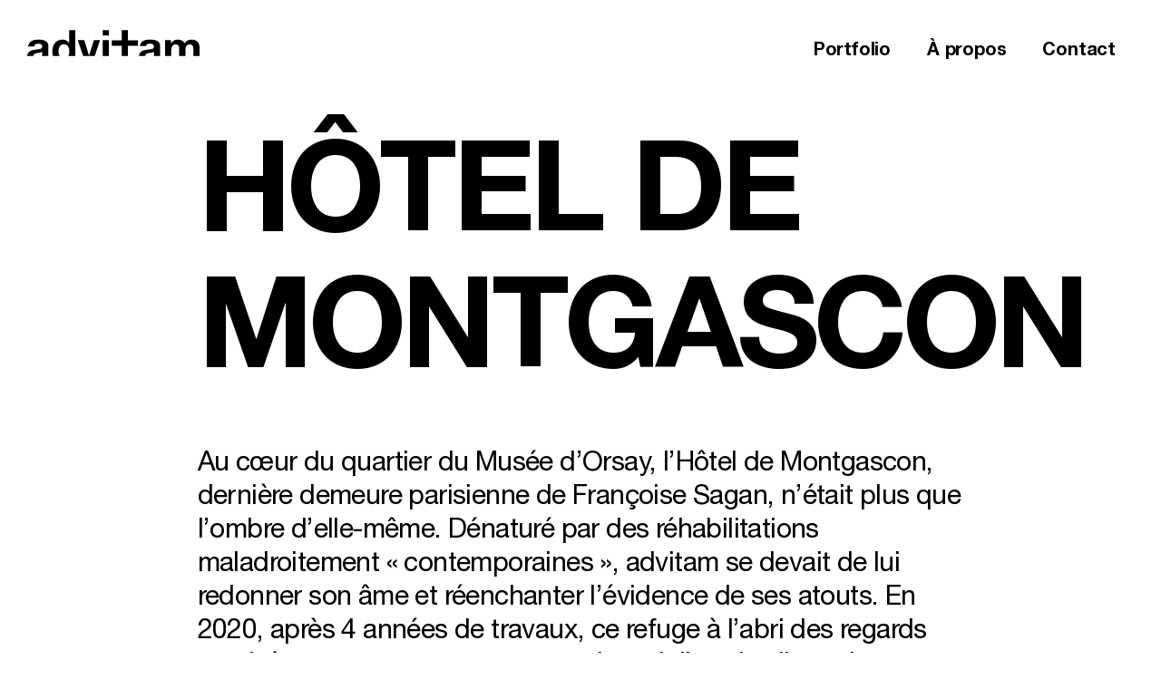

--- FILE ---
content_type: text/html; charset=UTF-8
request_url: https://advitam.paris/hotel-de-montgascon/
body_size: 7573
content:
<!doctype html>
<html lang="fr-FR">
    <head>
        <meta charset="UTF-8">
        <meta name="viewport" content="width=device-width, initial-scale=1">
        <link rel="profile" href="https://gmpg.org/xfn/11">
        <link rel="icon" href="https://advitam.paris/wp-content/themes/advitam/images/favicon.ico" >
        <meta name='robots' content='index, follow, max-image-preview:large, max-snippet:-1, max-video-preview:-1' />
	<style>img:is([sizes="auto" i], [sizes^="auto," i]) { contain-intrinsic-size: 3000px 1500px }</style>
	
	<!-- This site is optimized with the Yoast SEO plugin v26.8 - https://yoast.com/product/yoast-seo-wordpress/ -->
	<title>Hôtel de Montgascon - Advitam</title>
	<link rel="canonical" href="https://advitam.paris/hotel-de-montgascon/" />
	<meta property="og:locale" content="fr_FR" />
	<meta property="og:type" content="article" />
	<meta property="og:title" content="Hôtel de Montgascon - Advitam" />
	<meta property="og:description" content="Au cœur du quartier du Musée d&rsquo;Orsay, l&rsquo;Hôtel de Montgascon, dernière demeure parisienne de Françoise Sagan, n&rsquo;était plus que l&rsquo;ombre d&rsquo;elle-même. Dénaturé par des réhabilitations maladroitement « contemporaines », advitam se devait de lui redonner son âme et réenchanter l&rsquo;évidence de ses atouts. En 2020, après 4 années de travaux, ce refuge à l&rsquo;abri des regards ouvrit [&hellip;]" />
	<meta property="og:url" content="https://advitam.paris/hotel-de-montgascon/" />
	<meta property="og:site_name" content="Advitam" />
	<meta property="article:publisher" content="https://www.facebook.com/AgenceAdvitam/" />
	<meta property="article:published_time" content="2023-05-05T12:56:52+00:00" />
	<meta property="article:modified_time" content="2024-06-18T09:15:07+00:00" />
	<meta property="og:image" content="https://advitam.paris/wp-content/uploads/2023/05/advitam-hotel-de-Montgascon.jpg" />
	<meta property="og:image:width" content="1754" />
	<meta property="og:image:height" content="1240" />
	<meta property="og:image:type" content="image/jpeg" />
	<meta name="author" content="editeur" />
	<meta name="twitter:card" content="summary_large_image" />
	<script type="application/ld+json" class="yoast-schema-graph">{"@context":"https://schema.org","@graph":[{"@type":"Article","@id":"https://advitam.paris/hotel-de-montgascon/#article","isPartOf":{"@id":"https://advitam.paris/hotel-de-montgascon/"},"author":{"name":"editeur","@id":"https://advitam.paris/#/schema/person/15b519ca5478ff52b95c6a29e4418b70"},"headline":"Hôtel de Montgascon","datePublished":"2023-05-05T12:56:52+00:00","dateModified":"2024-06-18T09:15:07+00:00","mainEntityOfPage":{"@id":"https://advitam.paris/hotel-de-montgascon/"},"wordCount":95,"image":{"@id":"https://advitam.paris/hotel-de-montgascon/#primaryimage"},"thumbnailUrl":"https://advitam.paris/wp-content/uploads/2023/05/advitam-hotel-de-Montgascon.jpg","articleSection":["Architecture intérieure"],"inLanguage":"fr-FR"},{"@type":"WebPage","@id":"https://advitam.paris/hotel-de-montgascon/","url":"https://advitam.paris/hotel-de-montgascon/","name":"Hôtel de Montgascon - Advitam","isPartOf":{"@id":"https://advitam.paris/#website"},"primaryImageOfPage":{"@id":"https://advitam.paris/hotel-de-montgascon/#primaryimage"},"image":{"@id":"https://advitam.paris/hotel-de-montgascon/#primaryimage"},"thumbnailUrl":"https://advitam.paris/wp-content/uploads/2023/05/advitam-hotel-de-Montgascon.jpg","datePublished":"2023-05-05T12:56:52+00:00","dateModified":"2024-06-18T09:15:07+00:00","author":{"@id":"https://advitam.paris/#/schema/person/15b519ca5478ff52b95c6a29e4418b70"},"breadcrumb":{"@id":"https://advitam.paris/hotel-de-montgascon/#breadcrumb"},"inLanguage":"fr-FR","potentialAction":[{"@type":"ReadAction","target":["https://advitam.paris/hotel-de-montgascon/"]}]},{"@type":"ImageObject","inLanguage":"fr-FR","@id":"https://advitam.paris/hotel-de-montgascon/#primaryimage","url":"https://advitam.paris/wp-content/uploads/2023/05/advitam-hotel-de-Montgascon.jpg","contentUrl":"https://advitam.paris/wp-content/uploads/2023/05/advitam-hotel-de-Montgascon.jpg","width":1754,"height":1240},{"@type":"BreadcrumbList","@id":"https://advitam.paris/hotel-de-montgascon/#breadcrumb","itemListElement":[{"@type":"ListItem","position":1,"name":"Accueil","item":"https://advitam.paris/"},{"@type":"ListItem","position":2,"name":"Hôtel de Montgascon"}]},{"@type":"WebSite","@id":"https://advitam.paris/#website","url":"https://advitam.paris/","name":"Advitam","description":"Agence de communication globale","potentialAction":[{"@type":"SearchAction","target":{"@type":"EntryPoint","urlTemplate":"https://advitam.paris/?s={search_term_string}"},"query-input":{"@type":"PropertyValueSpecification","valueRequired":true,"valueName":"search_term_string"}}],"inLanguage":"fr-FR"},{"@type":"Person","@id":"https://advitam.paris/#/schema/person/15b519ca5478ff52b95c6a29e4418b70","name":"editeur","image":{"@type":"ImageObject","inLanguage":"fr-FR","@id":"https://advitam.paris/#/schema/person/image/","url":"https://secure.gravatar.com/avatar/965ea16c7642ae77292e086cd47d2b07b32e4760f67cb256b4249fdd1fb20152?s=96&d=mm&r=g","contentUrl":"https://secure.gravatar.com/avatar/965ea16c7642ae77292e086cd47d2b07b32e4760f67cb256b4249fdd1fb20152?s=96&d=mm&r=g","caption":"editeur"}}]}</script>
	<!-- / Yoast SEO plugin. -->


<link rel='dns-prefetch' href='//www.googletagmanager.com' />
<link rel="alternate" type="application/rss+xml" title="Advitam &raquo; Flux" href="https://advitam.paris/feed/" />
<script>
window._wpemojiSettings = {"baseUrl":"https:\/\/s.w.org\/images\/core\/emoji\/16.0.1\/72x72\/","ext":".png","svgUrl":"https:\/\/s.w.org\/images\/core\/emoji\/16.0.1\/svg\/","svgExt":".svg","source":{"concatemoji":"https:\/\/advitam.paris\/wp-includes\/js\/wp-emoji-release.min.js?ver=6.8.3"}};
/*! This file is auto-generated */
!function(s,n){var o,i,e;function c(e){try{var t={supportTests:e,timestamp:(new Date).valueOf()};sessionStorage.setItem(o,JSON.stringify(t))}catch(e){}}function p(e,t,n){e.clearRect(0,0,e.canvas.width,e.canvas.height),e.fillText(t,0,0);var t=new Uint32Array(e.getImageData(0,0,e.canvas.width,e.canvas.height).data),a=(e.clearRect(0,0,e.canvas.width,e.canvas.height),e.fillText(n,0,0),new Uint32Array(e.getImageData(0,0,e.canvas.width,e.canvas.height).data));return t.every(function(e,t){return e===a[t]})}function u(e,t){e.clearRect(0,0,e.canvas.width,e.canvas.height),e.fillText(t,0,0);for(var n=e.getImageData(16,16,1,1),a=0;a<n.data.length;a++)if(0!==n.data[a])return!1;return!0}function f(e,t,n,a){switch(t){case"flag":return n(e,"\ud83c\udff3\ufe0f\u200d\u26a7\ufe0f","\ud83c\udff3\ufe0f\u200b\u26a7\ufe0f")?!1:!n(e,"\ud83c\udde8\ud83c\uddf6","\ud83c\udde8\u200b\ud83c\uddf6")&&!n(e,"\ud83c\udff4\udb40\udc67\udb40\udc62\udb40\udc65\udb40\udc6e\udb40\udc67\udb40\udc7f","\ud83c\udff4\u200b\udb40\udc67\u200b\udb40\udc62\u200b\udb40\udc65\u200b\udb40\udc6e\u200b\udb40\udc67\u200b\udb40\udc7f");case"emoji":return!a(e,"\ud83e\udedf")}return!1}function g(e,t,n,a){var r="undefined"!=typeof WorkerGlobalScope&&self instanceof WorkerGlobalScope?new OffscreenCanvas(300,150):s.createElement("canvas"),o=r.getContext("2d",{willReadFrequently:!0}),i=(o.textBaseline="top",o.font="600 32px Arial",{});return e.forEach(function(e){i[e]=t(o,e,n,a)}),i}function t(e){var t=s.createElement("script");t.src=e,t.defer=!0,s.head.appendChild(t)}"undefined"!=typeof Promise&&(o="wpEmojiSettingsSupports",i=["flag","emoji"],n.supports={everything:!0,everythingExceptFlag:!0},e=new Promise(function(e){s.addEventListener("DOMContentLoaded",e,{once:!0})}),new Promise(function(t){var n=function(){try{var e=JSON.parse(sessionStorage.getItem(o));if("object"==typeof e&&"number"==typeof e.timestamp&&(new Date).valueOf()<e.timestamp+604800&&"object"==typeof e.supportTests)return e.supportTests}catch(e){}return null}();if(!n){if("undefined"!=typeof Worker&&"undefined"!=typeof OffscreenCanvas&&"undefined"!=typeof URL&&URL.createObjectURL&&"undefined"!=typeof Blob)try{var e="postMessage("+g.toString()+"("+[JSON.stringify(i),f.toString(),p.toString(),u.toString()].join(",")+"));",a=new Blob([e],{type:"text/javascript"}),r=new Worker(URL.createObjectURL(a),{name:"wpTestEmojiSupports"});return void(r.onmessage=function(e){c(n=e.data),r.terminate(),t(n)})}catch(e){}c(n=g(i,f,p,u))}t(n)}).then(function(e){for(var t in e)n.supports[t]=e[t],n.supports.everything=n.supports.everything&&n.supports[t],"flag"!==t&&(n.supports.everythingExceptFlag=n.supports.everythingExceptFlag&&n.supports[t]);n.supports.everythingExceptFlag=n.supports.everythingExceptFlag&&!n.supports.flag,n.DOMReady=!1,n.readyCallback=function(){n.DOMReady=!0}}).then(function(){return e}).then(function(){var e;n.supports.everything||(n.readyCallback(),(e=n.source||{}).concatemoji?t(e.concatemoji):e.wpemoji&&e.twemoji&&(t(e.twemoji),t(e.wpemoji)))}))}((window,document),window._wpemojiSettings);
</script>
<style id='wp-emoji-styles-inline-css'>

	img.wp-smiley, img.emoji {
		display: inline !important;
		border: none !important;
		box-shadow: none !important;
		height: 1em !important;
		width: 1em !important;
		margin: 0 0.07em !important;
		vertical-align: -0.1em !important;
		background: none !important;
		padding: 0 !important;
	}
</style>
<link rel='stylesheet' id='wp-block-library-css' href='https://advitam.paris/wp-includes/css/dist/block-library/style.min.css?ver=6.8.3' media='all' />
<style id='classic-theme-styles-inline-css'>
/*! This file is auto-generated */
.wp-block-button__link{color:#fff;background-color:#32373c;border-radius:9999px;box-shadow:none;text-decoration:none;padding:calc(.667em + 2px) calc(1.333em + 2px);font-size:1.125em}.wp-block-file__button{background:#32373c;color:#fff;text-decoration:none}
</style>
<style id='global-styles-inline-css'>
:root{--wp--preset--aspect-ratio--square: 1;--wp--preset--aspect-ratio--4-3: 4/3;--wp--preset--aspect-ratio--3-4: 3/4;--wp--preset--aspect-ratio--3-2: 3/2;--wp--preset--aspect-ratio--2-3: 2/3;--wp--preset--aspect-ratio--16-9: 16/9;--wp--preset--aspect-ratio--9-16: 9/16;--wp--preset--color--black: #000000;--wp--preset--color--cyan-bluish-gray: #abb8c3;--wp--preset--color--white: #ffffff;--wp--preset--color--pale-pink: #f78da7;--wp--preset--color--vivid-red: #cf2e2e;--wp--preset--color--luminous-vivid-orange: #ff6900;--wp--preset--color--luminous-vivid-amber: #fcb900;--wp--preset--color--light-green-cyan: #7bdcb5;--wp--preset--color--vivid-green-cyan: #00d084;--wp--preset--color--pale-cyan-blue: #8ed1fc;--wp--preset--color--vivid-cyan-blue: #0693e3;--wp--preset--color--vivid-purple: #9b51e0;--wp--preset--gradient--vivid-cyan-blue-to-vivid-purple: linear-gradient(135deg,rgba(6,147,227,1) 0%,rgb(155,81,224) 100%);--wp--preset--gradient--light-green-cyan-to-vivid-green-cyan: linear-gradient(135deg,rgb(122,220,180) 0%,rgb(0,208,130) 100%);--wp--preset--gradient--luminous-vivid-amber-to-luminous-vivid-orange: linear-gradient(135deg,rgba(252,185,0,1) 0%,rgba(255,105,0,1) 100%);--wp--preset--gradient--luminous-vivid-orange-to-vivid-red: linear-gradient(135deg,rgba(255,105,0,1) 0%,rgb(207,46,46) 100%);--wp--preset--gradient--very-light-gray-to-cyan-bluish-gray: linear-gradient(135deg,rgb(238,238,238) 0%,rgb(169,184,195) 100%);--wp--preset--gradient--cool-to-warm-spectrum: linear-gradient(135deg,rgb(74,234,220) 0%,rgb(151,120,209) 20%,rgb(207,42,186) 40%,rgb(238,44,130) 60%,rgb(251,105,98) 80%,rgb(254,248,76) 100%);--wp--preset--gradient--blush-light-purple: linear-gradient(135deg,rgb(255,206,236) 0%,rgb(152,150,240) 100%);--wp--preset--gradient--blush-bordeaux: linear-gradient(135deg,rgb(254,205,165) 0%,rgb(254,45,45) 50%,rgb(107,0,62) 100%);--wp--preset--gradient--luminous-dusk: linear-gradient(135deg,rgb(255,203,112) 0%,rgb(199,81,192) 50%,rgb(65,88,208) 100%);--wp--preset--gradient--pale-ocean: linear-gradient(135deg,rgb(255,245,203) 0%,rgb(182,227,212) 50%,rgb(51,167,181) 100%);--wp--preset--gradient--electric-grass: linear-gradient(135deg,rgb(202,248,128) 0%,rgb(113,206,126) 100%);--wp--preset--gradient--midnight: linear-gradient(135deg,rgb(2,3,129) 0%,rgb(40,116,252) 100%);--wp--preset--font-size--small: 13px;--wp--preset--font-size--medium: 20px;--wp--preset--font-size--large: 36px;--wp--preset--font-size--x-large: 42px;--wp--preset--spacing--20: 0.44rem;--wp--preset--spacing--30: 0.67rem;--wp--preset--spacing--40: 1rem;--wp--preset--spacing--50: 1.5rem;--wp--preset--spacing--60: 2.25rem;--wp--preset--spacing--70: 3.38rem;--wp--preset--spacing--80: 5.06rem;--wp--preset--shadow--natural: 6px 6px 9px rgba(0, 0, 0, 0.2);--wp--preset--shadow--deep: 12px 12px 50px rgba(0, 0, 0, 0.4);--wp--preset--shadow--sharp: 6px 6px 0px rgba(0, 0, 0, 0.2);--wp--preset--shadow--outlined: 6px 6px 0px -3px rgba(255, 255, 255, 1), 6px 6px rgba(0, 0, 0, 1);--wp--preset--shadow--crisp: 6px 6px 0px rgba(0, 0, 0, 1);}:where(.is-layout-flex){gap: 0.5em;}:where(.is-layout-grid){gap: 0.5em;}body .is-layout-flex{display: flex;}.is-layout-flex{flex-wrap: wrap;align-items: center;}.is-layout-flex > :is(*, div){margin: 0;}body .is-layout-grid{display: grid;}.is-layout-grid > :is(*, div){margin: 0;}:where(.wp-block-columns.is-layout-flex){gap: 2em;}:where(.wp-block-columns.is-layout-grid){gap: 2em;}:where(.wp-block-post-template.is-layout-flex){gap: 1.25em;}:where(.wp-block-post-template.is-layout-grid){gap: 1.25em;}.has-black-color{color: var(--wp--preset--color--black) !important;}.has-cyan-bluish-gray-color{color: var(--wp--preset--color--cyan-bluish-gray) !important;}.has-white-color{color: var(--wp--preset--color--white) !important;}.has-pale-pink-color{color: var(--wp--preset--color--pale-pink) !important;}.has-vivid-red-color{color: var(--wp--preset--color--vivid-red) !important;}.has-luminous-vivid-orange-color{color: var(--wp--preset--color--luminous-vivid-orange) !important;}.has-luminous-vivid-amber-color{color: var(--wp--preset--color--luminous-vivid-amber) !important;}.has-light-green-cyan-color{color: var(--wp--preset--color--light-green-cyan) !important;}.has-vivid-green-cyan-color{color: var(--wp--preset--color--vivid-green-cyan) !important;}.has-pale-cyan-blue-color{color: var(--wp--preset--color--pale-cyan-blue) !important;}.has-vivid-cyan-blue-color{color: var(--wp--preset--color--vivid-cyan-blue) !important;}.has-vivid-purple-color{color: var(--wp--preset--color--vivid-purple) !important;}.has-black-background-color{background-color: var(--wp--preset--color--black) !important;}.has-cyan-bluish-gray-background-color{background-color: var(--wp--preset--color--cyan-bluish-gray) !important;}.has-white-background-color{background-color: var(--wp--preset--color--white) !important;}.has-pale-pink-background-color{background-color: var(--wp--preset--color--pale-pink) !important;}.has-vivid-red-background-color{background-color: var(--wp--preset--color--vivid-red) !important;}.has-luminous-vivid-orange-background-color{background-color: var(--wp--preset--color--luminous-vivid-orange) !important;}.has-luminous-vivid-amber-background-color{background-color: var(--wp--preset--color--luminous-vivid-amber) !important;}.has-light-green-cyan-background-color{background-color: var(--wp--preset--color--light-green-cyan) !important;}.has-vivid-green-cyan-background-color{background-color: var(--wp--preset--color--vivid-green-cyan) !important;}.has-pale-cyan-blue-background-color{background-color: var(--wp--preset--color--pale-cyan-blue) !important;}.has-vivid-cyan-blue-background-color{background-color: var(--wp--preset--color--vivid-cyan-blue) !important;}.has-vivid-purple-background-color{background-color: var(--wp--preset--color--vivid-purple) !important;}.has-black-border-color{border-color: var(--wp--preset--color--black) !important;}.has-cyan-bluish-gray-border-color{border-color: var(--wp--preset--color--cyan-bluish-gray) !important;}.has-white-border-color{border-color: var(--wp--preset--color--white) !important;}.has-pale-pink-border-color{border-color: var(--wp--preset--color--pale-pink) !important;}.has-vivid-red-border-color{border-color: var(--wp--preset--color--vivid-red) !important;}.has-luminous-vivid-orange-border-color{border-color: var(--wp--preset--color--luminous-vivid-orange) !important;}.has-luminous-vivid-amber-border-color{border-color: var(--wp--preset--color--luminous-vivid-amber) !important;}.has-light-green-cyan-border-color{border-color: var(--wp--preset--color--light-green-cyan) !important;}.has-vivid-green-cyan-border-color{border-color: var(--wp--preset--color--vivid-green-cyan) !important;}.has-pale-cyan-blue-border-color{border-color: var(--wp--preset--color--pale-cyan-blue) !important;}.has-vivid-cyan-blue-border-color{border-color: var(--wp--preset--color--vivid-cyan-blue) !important;}.has-vivid-purple-border-color{border-color: var(--wp--preset--color--vivid-purple) !important;}.has-vivid-cyan-blue-to-vivid-purple-gradient-background{background: var(--wp--preset--gradient--vivid-cyan-blue-to-vivid-purple) !important;}.has-light-green-cyan-to-vivid-green-cyan-gradient-background{background: var(--wp--preset--gradient--light-green-cyan-to-vivid-green-cyan) !important;}.has-luminous-vivid-amber-to-luminous-vivid-orange-gradient-background{background: var(--wp--preset--gradient--luminous-vivid-amber-to-luminous-vivid-orange) !important;}.has-luminous-vivid-orange-to-vivid-red-gradient-background{background: var(--wp--preset--gradient--luminous-vivid-orange-to-vivid-red) !important;}.has-very-light-gray-to-cyan-bluish-gray-gradient-background{background: var(--wp--preset--gradient--very-light-gray-to-cyan-bluish-gray) !important;}.has-cool-to-warm-spectrum-gradient-background{background: var(--wp--preset--gradient--cool-to-warm-spectrum) !important;}.has-blush-light-purple-gradient-background{background: var(--wp--preset--gradient--blush-light-purple) !important;}.has-blush-bordeaux-gradient-background{background: var(--wp--preset--gradient--blush-bordeaux) !important;}.has-luminous-dusk-gradient-background{background: var(--wp--preset--gradient--luminous-dusk) !important;}.has-pale-ocean-gradient-background{background: var(--wp--preset--gradient--pale-ocean) !important;}.has-electric-grass-gradient-background{background: var(--wp--preset--gradient--electric-grass) !important;}.has-midnight-gradient-background{background: var(--wp--preset--gradient--midnight) !important;}.has-small-font-size{font-size: var(--wp--preset--font-size--small) !important;}.has-medium-font-size{font-size: var(--wp--preset--font-size--medium) !important;}.has-large-font-size{font-size: var(--wp--preset--font-size--large) !important;}.has-x-large-font-size{font-size: var(--wp--preset--font-size--x-large) !important;}
:where(.wp-block-post-template.is-layout-flex){gap: 1.25em;}:where(.wp-block-post-template.is-layout-grid){gap: 1.25em;}
:where(.wp-block-columns.is-layout-flex){gap: 2em;}:where(.wp-block-columns.is-layout-grid){gap: 2em;}
:root :where(.wp-block-pullquote){font-size: 1.5em;line-height: 1.6;}
</style>
<link rel='stylesheet' id='plyr-css-css' href='https://advitam.paris/wp-content/plugins/easy-video-player/lib/plyr.css?ver=6.8.3' media='all' />
<link rel='stylesheet' id='bootstrap.min.css-css' href='https://advitam.paris/wp-content/themes/advitam/css/bootstrap.min.css?ver=9083' media='all' />
<link rel='stylesheet' id='aos.css-css' href='https://advitam.paris/wp-content/themes/advitam/css/aos.css?ver=9083' media='all' />
<link rel='stylesheet' id='jquery.scrollbar.css-css' href='https://advitam.paris/wp-content/themes/advitam/css/jquery.scrollbar.css?ver=9083' media='all' />
<link rel='stylesheet' id='slick.css-css' href='https://advitam.paris/wp-content/themes/advitam/slick/slick.css?ver=9083' media='all' />
<link rel='stylesheet' id='slick-theme.css-css' href='https://advitam.paris/wp-content/themes/advitam/slick/slick-theme.css?ver=9083' media='all' />
<link rel='stylesheet' id='advitam-style-css' href='https://advitam.paris/wp-content/themes/advitam/style.css?ver=9083' media='all' />
<link rel='stylesheet' id='style-advitam.css-css' href='https://advitam.paris/wp-content/themes/advitam/style-advitam.css?ver=9083' media='all' />
<script src="https://advitam.paris/wp-includes/js/jquery/jquery.min.js?ver=3.7.1" id="jquery-core-js"></script>
<script src="https://advitam.paris/wp-includes/js/jquery/jquery-migrate.min.js?ver=3.4.1" id="jquery-migrate-js"></script>
<script id="plyr-js-js-extra">
var easy_video_player = {"plyr_iconUrl":"https:\/\/advitam.paris\/wp-content\/plugins\/easy-video-player\/lib\/plyr.svg","plyr_blankVideo":"https:\/\/advitam.paris\/wp-content\/plugins\/easy-video-player\/lib\/blank.mp4"};
</script>
<script src="https://advitam.paris/wp-content/plugins/easy-video-player/lib/plyr.js?ver=6.8.3" id="plyr-js-js"></script>

<!-- Extrait de code de la balise Google (gtag.js) ajouté par Site Kit -->
<!-- Extrait Google Analytics ajouté par Site Kit -->
<script src="https://www.googletagmanager.com/gtag/js?id=GT-MK9QGKXT" id="google_gtagjs-js" async></script>
<script id="google_gtagjs-js-after">
window.dataLayer = window.dataLayer || [];function gtag(){dataLayer.push(arguments);}
gtag("set","linker",{"domains":["advitam.paris"]});
gtag("js", new Date());
gtag("set", "developer_id.dZTNiMT", true);
gtag("config", "GT-MK9QGKXT");
</script>
<link rel="https://api.w.org/" href="https://advitam.paris/wp-json/" /><link rel="alternate" title="JSON" type="application/json" href="https://advitam.paris/wp-json/wp/v2/posts/1546" /><link rel="EditURI" type="application/rsd+xml" title="RSD" href="https://advitam.paris/xmlrpc.php?rsd" />
<meta name="generator" content="WordPress 6.8.3" />
<link rel='shortlink' href='https://advitam.paris/?p=1546' />
<link rel="alternate" title="oEmbed (JSON)" type="application/json+oembed" href="https://advitam.paris/wp-json/oembed/1.0/embed?url=https%3A%2F%2Fadvitam.paris%2Fhotel-de-montgascon%2F" />
<link rel="alternate" title="oEmbed (XML)" type="text/xml+oembed" href="https://advitam.paris/wp-json/oembed/1.0/embed?url=https%3A%2F%2Fadvitam.paris%2Fhotel-de-montgascon%2F&#038;format=xml" />
<meta name="generator" content="Site Kit by Google 1.170.0" />
<!-- Balises Meta Google AdSense ajoutées par Site Kit -->
<meta name="google-adsense-platform-account" content="ca-host-pub-2644536267352236">
<meta name="google-adsense-platform-domain" content="sitekit.withgoogle.com">
<!-- Fin des balises Meta End Google AdSense ajoutées par Site Kit -->
<link rel="icon" href="https://advitam.paris/wp-content/uploads/2023/08/cropped-ADV_Favicon_512x512px_bord-32x32.png" sizes="32x32" />
<link rel="icon" href="https://advitam.paris/wp-content/uploads/2023/08/cropped-ADV_Favicon_512x512px_bord-192x192.png" sizes="192x192" />
<link rel="apple-touch-icon" href="https://advitam.paris/wp-content/uploads/2023/08/cropped-ADV_Favicon_512x512px_bord-180x180.png" />
<meta name="msapplication-TileImage" content="https://advitam.paris/wp-content/uploads/2023/08/cropped-ADV_Favicon_512x512px_bord-270x270.png" />
    </head>

        <body class="wp-singular post-template-default single single-post postid-1546 single-format-standard wp-theme-advitam no-sidebar">
                <div id="page" class="site">
            <a class="skip-link screen-reader-text" href="#primary">Skip to content</a>

            <header id="masthead" class="site-header ">
                <div class="site-branding">
                                            <p class="site-title">
                            <a href="https://advitam.paris/" rel="home">
                                Advitam                            </a>
                        </p>
                                    </div><!-- .site-branding -->

                <nav id="site-navigation" class="main-navigation">
                                        <a id="portofliolink" href="/portfolio/">Portfolio</a>
                    <a id="aproposlink" href="/#propos">À propos</a>
                    <a id="contactlink" href="/contact/">Contact</a>

                </nav><!-- #site-navigation -->
            </header><!-- #masthead -->

<main id="primary" class="site-main">

    
<article id="post-1546" class="post-1546 post type-post status-publish format-standard has-post-thumbnail hentry category-architecture-interieure">

            <div class="container">
            <div class="row  justify-content-center">
                <div class="col-lg-9">

                    <header class="entry-header">
                        <h1 class="entry-title">Hôtel de Montgascon</h1>                    </header><!-- .entry-header -->
                </div>
            </div>

            <div class="row justify-content-center">
                <div class="col-lg-9">
                    <div class="entry-content">
                        <p>Au cœur du quartier du Musée d&rsquo;Orsay, l&rsquo;Hôtel de Montgascon, dernière demeure parisienne de Françoise Sagan, n&rsquo;était plus que l&rsquo;ombre d&rsquo;elle-même. Dénaturé par des réhabilitations maladroitement « contemporaines », advitam se devait de lui redonner son âme et réenchanter l&rsquo;évidence de ses atouts. En 2020, après 4 années de travaux, ce refuge à l&rsquo;abri des regards ouvrit à nouveau ses portes pour devenir l&rsquo;un des lieux de réceptions les plus discrets et prisés de la Capitale.</p>
                    </div><!-- .entry-content -->
                </div>
            </div>
        </div>

                    <div class="footer_tofixed_container">
                <div class="footer_tofixed">

                    <div class="container-fluid">
                        <div class="row">
                            <div class="col p-0">
                                <div id="galerie">
                                                                            <div class="photo" style="background-image: url('https://advitam.paris/wp-content/uploads/2023/05/advitam-hotel-de-Montgascon.jpg');" data-proportion='1.4145161290323'>
                                        </div>
                                                                            <div class="photo" style="background-image: url('https://advitam.paris/wp-content/uploads/2023/05/advitam-hotel-de-Montgascon4.jpg');" data-proportion='1.4145161290323'>
                                        </div>
                                                                            <div class="photo" style="background-image: url('https://advitam.paris/wp-content/uploads/2023/05/advitam-hotel-de-Montgascon5.jpg');" data-proportion='1.4145161290323'>
                                        </div>
                                                                            <div class="photo" style="background-image: url('https://advitam.paris/wp-content/uploads/2023/05/advitam-hotel-de-Montgascon6.jpg');" data-proportion='1.4145161290323'>
                                        </div>
                                                                            <div class="photo" style="background-image: url('https://advitam.paris/wp-content/uploads/2023/05/GIF_HMG_4_compresser.gif');" data-proportion='1.7777777777778'>
                                        </div>
                                                                            <div class="photo" style="background-image: url('https://advitam.paris/wp-content/uploads/2023/05/advitam-hotel-de-Montgascon7.jpg');" data-proportion='1.4145161290323'>
                                        </div>
                                                                            <div class="photo" style="background-image: url('https://advitam.paris/wp-content/uploads/2023/05/advitam-hotel-de-Montgascon8.jpg');" data-proportion='1.4145161290323'>
                                        </div>
                                                                            <div class="photo" style="background-image: url('https://advitam.paris/wp-content/uploads/2023/05/advitam-hotel-de-Montgascon9.jpg');" data-proportion='1.4145161290323'>
                                        </div>
                                                                            <div class="photo" style="background-image: url('https://advitam.paris/wp-content/uploads/2023/05/advitam-hotel-de-Montgascon10.jpg');" data-proportion='1.4145161290323'>
                                        </div>
                                                                            <div class="photo" style="background-image: url('https://advitam.paris/wp-content/uploads/2023/05/advitam-hotel-de-Montgascon11.jpg');" data-proportion='1.4145161290323'>
                                        </div>
                                                                            <div class="photo" style="background-image: url('https://advitam.paris/wp-content/uploads/2023/05/advitam-hotel-de-Montgascon12.jpg');" data-proportion='1.4145161290323'>
                                        </div>
                                                                            <div class="photo" style="background-image: url('https://advitam.paris/wp-content/uploads/2023/05/advitam-hotel-de-Montgascon13.jpg');" data-proportion='1.4145161290323'>
                                        </div>
                                                                            <div class="photo" style="background-image: url('https://advitam.paris/wp-content/uploads/2023/05/advitam-hotel-de-Montgascon14.jpg');" data-proportion='1.4145161290323'>
                                        </div>
                                                                            <div class="photo" style="background-image: url('https://advitam.paris/wp-content/uploads/2023/05/advitam-hotel-de-Montgascon15.jpg');" data-proportion='1.4145161290323'>
                                        </div>
                                                                            <div class="photo" style="background-image: url('https://advitam.paris/wp-content/uploads/2023/05/advitam-hotel-de-Montgascon16.jpg');" data-proportion='1.4145161290323'>
                                        </div>
                                                                            <div class="photo" style="background-image: url('https://advitam.paris/wp-content/uploads/2023/05/advitam-hotel-de-Montgascon17.jpg');" data-proportion='1.4145161290323'>
                                        </div>
                                                                            <div class="photo" style="background-image: url('https://advitam.paris/wp-content/uploads/2023/05/advitam-hotel-de-Montgascon18.jpg');" data-proportion='1.4145161290323'>
                                        </div>
                                                                            <div class="photo" style="background-image: url('https://advitam.paris/wp-content/uploads/2023/05/advitam-hotel-de-Montgascon19.jpg');" data-proportion='1.4145161290323'>
                                        </div>
                                                                            <div class="photo" style="background-image: url('https://advitam.paris/wp-content/uploads/2023/05/advitam-hotel-de-Montgascon20.jpg');" data-proportion='1.4145161290323'>
                                        </div>
                                                                    </div>
                            </div>
                        </div>
                    </div>

                </div>
            </div>
            
    
</article><!-- #post-1546 -->
<div id="next">
    <div class="container-fluid">
        <div class="row">
                        <div class="col-12 col-lg-6 p-0">
                <a href="https://advitam.paris/ciup/" class="next-text">
                    <span class="next-title">
                        Projet suivant                    </span>
                    <span class="title">
                        Maison de la Corée                    </span>
                                            <span class="subtitle">
                            Identité - Maison de la Corée                        </span>
                                    </a>
            </div>

            <div class="col-12 col-lg-6 p-0">
                <a href="https://advitam.paris/ciup/" class="next-img">
                    <span class="bgcover" style="background-image: url('https://advitam.paris/wp-content/uploads/2021/09/advitam-maison-coreePlan-de-travail-22-80.jpg');"></span>
                    <!--<img src="https://advitam.paris/wp-content/uploads/2021/09/advitam-maison-coreePlan-de-travail-22-80.jpg" alt="" />-->
                    <div class="plus-container">
                        <div style="" class="plus-horizontal-line"></div>
                        <div style="" class="plus-vertical-line"></div>
                    </div>
                </a>
            </div>
        </div>
    </div>
</div>

</main><!-- #main -->


    <div id="scrolltop"></div>
<footer id="colophon" class="site-footer">
        <div class="site-info">
        <div class="container-fluid">
            <div class="row">
                <div class="col-lg-3">
                    <a href="mailto:contact@advitam.paris" target="_blank">contact@advitam.paris</a>
					<a href="mailto:job@advitam.paris" target="_blank"> - job@advitam.paris</a>
                </div>
                <div class="col-lg-3">
                    <a href="https://goo.gl/maps/iAonSiQH31kQoHon9" target="_blank">14 rue de Rouen, 75019 Paris</a>
                </div>
                <div class="col-lg-3">
                    <a href="https://www.instagram.com/advitam_agence/" target="_blank" class="rs instagram">insta</a>
                    <a href="https://www.facebook.com/AgenceAdvitam/" target="_blank" class="rs facebook">facebook</a>
                    <a href="https://www.linkedin.com/company/agence-advitam/" target="_blank" class="rs linkedin">linkedin</a>
                                    </div>
                <div class="col-lg-3 links">
                    <a href="https://advitam.paris/mentions-legales/" target="_blank">mentions légales</a>
                    <a href="https://advitam.paris/clients-cgv/" target="_blank">CGV</a>
                </div>
            </div>
            <div class="row">
                <div class="site-title">
                    <a href="https://advitam.paris/" rel="home">
                        Advitam                            </a>
                </div>
            </div>
        </div>
    </div><!-- .site-info -->
</footer><!-- #colophon -->
</div><!-- #page -->

<script type="speculationrules">
{"prefetch":[{"source":"document","where":{"and":[{"href_matches":"\/*"},{"not":{"href_matches":["\/wp-*.php","\/wp-admin\/*","\/wp-content\/uploads\/*","\/wp-content\/*","\/wp-content\/plugins\/*","\/wp-content\/themes\/advitam\/*","\/*\\?(.+)"]}},{"not":{"selector_matches":"a[rel~=\"nofollow\"]"}},{"not":{"selector_matches":".no-prefetch, .no-prefetch a"}}]},"eagerness":"conservative"}]}
</script>
<script src="https://advitam.paris/wp-content/themes/advitam/js/navigation.js?ver=9083" id="advitam-navigation-js"></script>
<script src="https://advitam.paris/wp-content/themes/advitam/js/bootstrap.bundle.min.js?ver=9083" id="bootstrap.bundle.min.js-js"></script>
<script src="https://advitam.paris/wp-content/themes/advitam/js/jquery.scrollbar.min.js?ver=9083" id="jquery.scrollbar.min.js-js"></script>
<script src="https://advitam.paris/wp-content/themes/advitam/slick/slick.min.js?ver=9083" id="slick.min.js-js"></script>
<script src="https://advitam.paris/wp-content/themes/advitam/js/aos.js?ver=9083" id="aos.js-js"></script>
<script src="https://advitam.paris/wp-content/themes/advitam/js/script.js?ver=9083" id="advitam-script-js"></script>

</body>
</html>


--- FILE ---
content_type: text/css
request_url: https://advitam.paris/wp-content/themes/advitam/style-advitam.css?ver=9083
body_size: 7115
content:
@charset "UTF-8";@font-face{font-family:"Helvetica Neue LT Std";src:url("fonts/HelveticaNeueLTStd-UltLt.woff2") format("woff2"),url("fonts/HelveticaNeueLTStd-UltLt.woff") format("woff"),url("fonts/HelveticaNeueLTStd-UltLt.ttf") format("truetype");font-weight:200;font-style:normal;font-display:swap}@font-face{font-family:"Helvetica Neue LT Std";src:url("fonts/HelveticaNeueLTStd-Bd.woff2") format("woff2"),url("fonts/HelveticaNeueLTStd-Bd.woff") format("woff"),url("fonts/HelveticaNeueLTStd-Bd.ttf") format("truetype");font-weight:bold;font-style:normal;font-display:swap}@font-face{font-family:"Helvetica Neue LT Std";src:url("fonts/HelveticaNeueLTStd-Roman.woff2") format("woff2"),url("fonts/HelveticaNeueLTStd-Roman.woff") format("woff"),url("fonts/HelveticaNeueLTStd-Roman.ttf") format("truetype");font-weight:normal;font-style:normal;font-display:swap}@font-face{font-family:"Helvetica Neue LT Std";src:url("fonts/HelveticaNeueLTStd-Md.woff2") format("woff2"),url("fonts/HelveticaNeueLTStd-Md.woff") format("woff"),url("fonts/HelveticaNeueLTStd-Md.ttf") format("truetype");font-weight:500;font-style:normal;font-display:swap}#masthead{position:fixed;z-index:10000;top:0;left:0;right:0}body:not(.page-template-front-page) #masthead{background:white}body,html{font-size:2.6666666667vw}@media (min-width:991px){body,html{font-size:min(0.5263157895vw,10px)}}body,button,input,optgroup,select,textarea{color:#000;font-family:"Helvetica Neue LT Std","Helvetica Neue","arial",sans-serif;font-size:1rem;line-height:1.5}body{overflow-x:hidden}body.toggled{overflow-y:hidden}li,ul{margin:0;padding:0}.site-header{display:flex;padding:30px;align-items:center;justify-content:space-between}.site-title a{text-indent:-99999px;display:block;width:190px;height:30px;background:url("images/logo-advitam-black.svg") center center no-repeat;background-size:contain}.menu-toggle .menu-toggle-title{font-weight:bold;font-size:16px;padding:16px 20px 14px 20px;background:white;cursor:pointer;display:inline-block}.menu-toggle{z-index:10;position:relative}.site-header:not(.toggled) .scroll-element{display:none}#navigation-container{position:fixed;top:0;right:0;bottom:0;width:100%;z-index:5;right:-110%;transition:all 0.2s ease}#navigation-container .col-droite{background:white}#navigation-container .filtres-resultats{display:flex}#navigation-container .filtres{padding:75px 75px 0 0}#navigation-container .filtres .filtre{font-size:18px;line-height:38px;letter-spacing:-0.7px;color:#3F3F3E;font-weight:bold;transition:all 0.2s ease}#navigation-container .filtres .filtre.active,#navigation-container .filtres .filtre:hover{color:#FF5765}#navigation-container .scroll-wrapper>.scroll-content.resultats{margin:0}#navigation-container .resultats{flex-grow:1;max-height:calc(100vh - 150px);margin:0px 75px;max-height:100vh;overflow:auto}#navigation-container .resultats li{margin:30px 0}#navigation-container .resultats li .title{display:block;font-size:51px;line-height:51px;letter-spacing:-2px;color:#252C37;font-weight:bold;transition:all 0.2s ease}#navigation-container .resultats li .links{max-height:25px;transition:all 0.5s ease}#navigation-container .resultats li a{display:block;padding-top:10px}#navigation-container .resultats li .subtitle{display:block;font-weight:bold;font-size:15px;line-height:15px;opacity:0;transition:all 0.4s ease}#navigation-container .resultats li a:hover .subtitle{color:#FF5765}#navigation-container .resultats li:hover .links{max-height:75px}#navigation-container .resultats li:hover .title{}#navigation-container .resultats li:hover .subtitle{opacity:1}.scrollbar-macosx>.scroll-element.scroll-y .scroll-bar{position:fixed;left:auto;right:0px}.site-header .menu-toggle-title{position:relative;right:0;transition:all 0.2s ease}.site-header .menu-toggle-icon{transition:all 0.2s ease;right:-200px;position:absolute;display:inline-block;width:54px;height:54px;vertical-align:top;cursor:pointer}.site-header .menu-toggle-icon>span{display:block;width:20px;height:2px;background:black;position:absolute;top:50%;left:30%;transition:all 0.2s ease;transform-origin:center}.site-header .menu-toggle-icon>span.bar1{transform:scale(1) rotate(45deg)}.site-header .menu-toggle-icon>span.bar2{transform:scale(1) rotate(-45deg)}.site-header .menu-toggle-icon:hover>span.bar1{transform:scale(2) rotate(45deg)}.site-header .menu-toggle-icon:hover>span.bar2{transform:scale(2) rotate(-45deg)}.site-header #menuvideo{width:101%;height:100%;object-fit:cover;opacity:0;transition:all 0.2s ease}.site-header #menu-projet-image{width:101%;height:100%;background:transparent center center no-repeat;background-size:cover;position:absolute;top:0;left:0;opacity:0.00001;transition:opacity 0.4s ease}.site-header #menu-projet-image.active{opacity:1;transition-delay:0.3s}.site-header .col-gauche{position:relative;overflow:hidden}.site-header.toggled #menuvideo{opacity:1;transition-delay:0.2s}.site-header.toggled #navigation-container{right:0%}.site-header.toggled .menu-toggle-title{right:-300px}.site-header.toggled .menu-toggle-icon{right:-100px}.footer_tofixed{position:relative;width:100%}.footer_tofixed.fixed{position:fixed!important;bottom:0}body:not(.page-template-front-page) #colophon{}#colophon{position:relative;overflow:hidden;z-index:900;background:#FF5765;background:white;padding:0px 30px}#colophon .site-info{padding:30px 0;border-top:1px solid black}#colophon .site-info>div{min-height:100vh;min-height:calc(60vh - 107px - 60px);display:flex;flex-direction:column;justify-content:space-between}#colophon .site-info .links a~a{margin-left:12px}#colophon .site-info .links a~a:before{content:"•";margin-right:12px}#colophon .site-info .site-title{padding:0;margin-top:200px}#colophon .site-info .site-title a{width:118px;height:18px;width:100%;padding-top:18%;margin-left:0;background-position:center bottom}#colophon .site-info a{font-size:14px;line-height:23px}#colophon .site-info a.rs{text-indent:-99999px;display:inline-block;vertical-align:middle;width:27px;height:27px;background:transparent center center no-repeat;background-size:contain}#colophon .site-info a.rs.instagram{background-image:url("images/instagram.svg")}#colophon .site-info a.rs.linkedin{background-image:url("images/linkedin.svg")}#colophon .site-info a.rs.facebook{background-image:url("images/facebook.svg")}#colophon .site-info a.rs~.rs{margin-left:20px}@media (max-width:992px){#colophon .site-info{}#colophon .site-info .col-lg-3{margin-bottom:25px}#colophon .site-info>div{min-height:calc(60vh - 71px - 60px)}#colophon .site-info a{line-height:18px}#colophon .site-info>*>*{flex-basis:100%;width:100%}#colophon .site-info .site-title{margin-bottom:15px}#colophon .site-info a.rs:last-of-type{margin-bottom:0}}#colophon .site-projets{flex-grow:1;display:flex;align-items:center;width:100%}#colophon .site-projets .image{height:40vh;height:calc(100vh - 145px - 60px);margin:0 5px;position:relative;top:0vh;transition:all 0.2s ease}#colophon .site-projets .image.slick-current{}#colophon .site-projets .slick-track{display:flex;align-items:center}#colophon .site-projets .slick-list{overflow:visible}#colophon .site-projets .slick-next,#colophon .site-projets .slick-prev{z-index:10;width:65px;height:50px;background:transparent url("images/prev.svg") center center no-repeat;background-size:contain;transition:all 0.2s ease}#colophon .site-projets .slick-next:before,#colophon .site-projets .slick-prev:before{content:""}#colophon .site-projets .slick-next:hover,#colophon .site-projets .slick-prev:hover{transform:translate(0,-50%) scale(1.3)}#colophon .site-projets .slick-prev{left:0}#colophon .site-projets .slick-next{right:0;background-image:url("images/next.svg")}body:not(.page-template-front-page) h1,body:not(.page-template-front-page) h2,body:not(.page-template-front-page) h3{text-transform:uppercase;font-weight:700;letter-spacing:-1px;margin:0 0 35px}@media (max-width:768px){body:not(.page-template-front-page) h1,body:not(.page-template-front-page) h2,body:not(.page-template-front-page) h3{font-size:35px}}body:not(.page-template-front-page) h1{font-size:30px;margin-bottom:50px}@media (max-width:768px){body:not(.page-template-front-page) h1{font-size:30px}}.bgcover{background:transparent center center no-repeat;background-size:cover}.main-navigation{display:flex;align-items:center}.main-navigation>a{font-weight:bold;font-size:20px;padding:16px 20px 14px 20px;display:inline-block;transition:all 0.2s ease}.main-navigation>a,.menu-toggle .menu-toggle-title{background:none;font-size:20px;line-height:20px;padding:10px 20px;position:relative;top:7px;letter-spacing:-0.2px}@media screen and (max-width:600px){.main-navigation>a,.menu-toggle .menu-toggle-title{top:8px;padding:10px 5px!important;font-size:16px}}#masthead.dark-bg:not(.bandeau-bg) .site-title a{filter:invert(1)}#masthead.dark-bg:not(.bandeau-bg) .main-navigation>a,#masthead.dark-bg:not(.bandeau-bg) .menu-toggle .menu-toggle-title{color:white}@media screen and (max-width:600px){html{margin-top:0!important}#wpadminbar{display:none}}#scrolltop{display:block;width:32px;height:32px;position:fixed;bottom:15px;right:15px;z-index:10;opacity:0;transition:all 0.05s linear;background:url("images/arrow-down.svg") center center no-repeat;background-size:contain;transform:rotate(180deg);cursor:pointer}#scrolltop.show{opacity:1}body.gradient [data-bgcolor]:before{content:"";position:absolute;display:block;left:0;width:100%;height:2px;background:aqua;z-index:999999}body.gradient:after{content:"";position:fixed;display:block;left:0;top:50%;width:100%;height:2px;background:greenyellow;z-index:999999}#presentation{position:fixed;height:100vh;width:100%;top:0;left:0;z-index:50}#presentation .media{height:100vh;width:100%;background:url("images/bg1.png") center center no-repeat;background-size:cover}#presentation .media video{height:100%;width:100%;object-fit:cover}#presentation .media .after{content:"";display:block;width:100%;height:100%;position:absolute;top:0;left:0;background:black;opacity:0.15}#presentation .media .activatesound{display:block;width:64px;height:64px;position:fixed;bottom:15px;right:15px;z-index:10;opacity:1;background:url("images/muted.svg") center center no-repeat;background-size:75%;cursor:pointer}#presentation .media .activatesound.active{background-image:url("images/mute.svg")}#presentation .arrow{display:block;width:64px;height:64px;position:fixed;bottom:15px;left:50%;margin-left:-32px;z-index:10;opacity:1;transition:all 0.05s linear;background:url("images/arrow-down-white.svg") center center no-repeat;background-size:75%;animation:bounce 2s infinite;cursor:pointer}#presentation .croix>div{position:fixed;z-index:60;top:50%;left:50%;transform:translate(-50%,-50%);background:white;transition:all 0.05s linear}#presentation .croix>div.h{width:101%;height:0px;max-height:100vh}#presentation .croix>div.v{width:0px;height:101vh;max-width:100%}#presentation+*{margin-top:150vh;position:relative;z-index:100;min-height:50vh;overflow-x:hidden}#presentation~section{position:relative;z-index:100}@keyframes bounce{0%,20%,50%,80%,to{transform:translateY(0)}40%{transform:translateY(-15px)}60%{transform:translateY(-7px)}}body.page-template-front-page .entry-header{text-align:center;position:relative}body.page-template-front-page .entry-header p{text-align:center;font-size:150px;line-height:150.68px;letter-spacing:-6px;color:#1D1D1B}body.page-template-front-page .entry-header p a,body.page-template-front-page .entry-header p strong{display:inline-block;transition:all 0.05s linear}body.page-template-front-page .entry-header p a~a strong:before,body.page-template-front-page .entry-header p strong~strong:before{content:"+";font-weight:200}@media (max-width:767px){body.page-template-front-page .entry-header p{font-size:52px;line-height:54px;letter-spacing:-2px}}body.page-template-front-page .entry-header [data-bgColor]{position:absolute;top:80%}body.page-template-front-page .entry-content{margin-top:300px}body.page-template-front-page .entry-content h2{font-family:"Helvetica Neue LT Std";font-weight:bold;font-size:140px;line-height:150.68px;letter-spacing:-5.6px;color:#FFFFFF;margin-bottom:30px}body.page-template-front-page .entry-content .desc p{font-family:"Helvetica Neue LT Std";font-size:30px;line-height:37.2px;letter-spacing:-0.6px;color:#FFFFFF;margin-bottom:90px}@media (max-width:767px){body.page-template-front-page .entry-content h2{font-size:60px;line-height:60px;letter-spacing:0px}body.page-template-front-page .entry-content .desc p{font-size:24px;line-height:26px}}@media (min-width:768px){.clients{margin:0 -30px}}.clients .client{flex-grow:0;flex-shrink:0;padding:30px}.clients .client .client-logo{width:100%;height:90px;background-size:contain;background-repeat:no-repeat;background-position:center}[data-aos=fade-down]{transform:translate3d(0,-30px,0)}.container .entry-content .temoignages h2{text-transform:initial;font-weight:bold;font-size:66px;line-height:66px;letter-spacing:-2.64px;display:flex;flex-wrap:wrap;margin-bottom:0;align-items:end}.container .entry-content .temoignages h2 span{margin-right:40px}.temoignages{margin-top:150px}.temoignages .temoignage{padding:20px;height:100%;box-shadow:rgba(0,0,0,0.25) 7px 7px 15px 0px}.temoignages .temoignage *{color:white}.temoignages .temoignage img{float:right;max-height:30px;max-width:29%;margin-bottom:10px}.temoignages .temoignage h3{font-family:"Helvetica Neue LT Std";font-weight:bold;font-size:16px;line-height:17px;letter-spacing:initial;display:inline-block;margin-bottom:5px;width:70%;text-transform:initial}.temoignages .temoignage p{font-size:12px;line-height:13px}.temoignages .temoignage blockquote{position:relative}.temoignages .temoignage blockquote:before{content:"“";font-weight:bold;font-size:18px;position:absolute;top:-5px;left:-12px}.temoignages .temoignage blockquote p{font-size:11px;line-height:12px;letter-spacing:0.3px}.temoignages .trustfolio-plus{font-weight:bold;font-size:13px;line-height:18.4px;letter-spacing:0px;color:#FFFFFF;padding:15px 25px;display:inline-block;border:1px solid white}#projets{margin-top:300px;padding-top:60px}#projets .projet{overflow:hidden}#projets .projet h3{font-weight:bold;font-size:30px;letter-spacing:-0.32px}#projets .projet p{font-size:16px;line-height:25.2px;letter-spacing:-0.32px}#projets .projet.flex-row-reverse>div{text-align:right}#projets .projet:last-of-type .col-md-4{padding-bottom:100px}#apropos{padding-top:500px;background-color:#0D131C;padding-bottom:300px;z-index:99!important;margin-top:-200px}#apropos h2{margin-bottom:120px;font-weight:bold;font-size:140px;line-height:140px;letter-spacing:-2.8px;color:#0D131C;text-shadow:-1px -1px 1px #fff,1px -1px 1px #fff,-1px 1px 1px #fff,1px 1px 1px #fff}#apropos .apropos1 p{font-weight:bold;font-size:48px;line-height:53.2px;letter-spacing:-1.92px;color:#FFFFFF}#apropos .apropos1 p strong{text-decoration:underline}#apropos .apropos2 p{font-size:18px;line-height:33.2px;letter-spacing:-0.36px;color:#FFFFFF}#lequipe{background-color:#0D131C}#lequipe .horizontal-slider{height:100vh;padding-bottom:70px;position:sticky;top:0;left:0;right:0;width:100%;overflow:hidden}#lequipe .horizontal-slider .horizontal-container{transform:translate3d(0px,0px,0px);transition:all 0.05s linear}#lequipe h2{padding-top:60px;margin-bottom:120px;padding-top:80px;margin-bottom:60px;font-weight:bold;font-size:120px;line-height:140px;letter-spacing:-2.8px;color:#fff}#lequipe .membres{flex-wrap:nowrap;display:flex;width:fit-content;touch-action:pan-y}#lequipe .membres .membre{flex:0 0 auto;width:40vw;padding:0 15px;height:calc(100vh - 350px)}#lequipe .membres .membre .membre-inner{height:100%;display:flex;flex-direction:column;justify-content:center;text-align:center;position:relative;overflow:hidden}#lequipe .membres .membre .photo{position:absolute;z-index:3;background-size:cover;background-position:center center;background-repeat:no-repeat;width:140%;height:100%;left:-100%;top:0}#lequipe .membres .membre h4{position:relative;z-index:5;font-weight:bold;font-size:30px;line-height:29.9px;letter-spacing:-1.2px;color:#FFFFFF;opacity:0.7;transition:opacity 0.2s ease}#lequipe .membres .membre p{position:relative;z-index:5;font-size:12px;line-height:21.2px;letter-spacing:0.24px;text-transform:uppercase;color:#FFFFFF;opacity:0.7;transition:opacity 0.2s ease}#lequipe .membres .membre:hover h4,#lequipe .membres .membre:hover p{opacity:1}@media (max-width:768px){#lequipe div.horizontal-slider{padding-top:30px;padding-bottom:15px}#lequipe div .membres{flex-wrap:wrap;justify-content:center}#lequipe div .membres .membre{height:calc(100vh - 140px);width:100vw;padding:7px 15px}#lequipe div .membres .membre .photo{width:100%;left:0%}#lequipe .horizontal-slider{height:auto}}#chiffres .chiffres{margin:100px 0;margin-bottom:170px;padding:150px 0;border-top:1px solid white;border-bottom:1px solid white}#chiffres .chiffres .chiffre p{text-align:center;font-size:19px;color:#FFFFFF}#chiffres .chiffres .chiffre p strong{display:block;font-weight:bold;font-size:90px;line-height:90px;color:#FFFFFF}#chiffres .chiffres .chiffre p em{font-style:normal}#contact{}#contact h2{font-weight:bold;font-size:150px;line-height:150.68px;letter-spacing:-6px;color:#1D1D1B;margin-bottom:60px}#contact p{font-size:30px;line-height:37.2px;letter-spacing:-0.6px}#contact p strong{color:#FF5765;font-weight:normal}#contact iframe{margin-top:120px}#contact .contact_adresse{position:relative;width:100%;background:url("images/bg-maps2.png") center center no-repeat;background-size:cover;padding:90px 0;min-height:100vh;display:flex;align-items:center}#contact .contact_adresse .details h3{font-weight:bold;font-size:73px;letter-spacing:-3px}#contact .contact_adresse .details p{font-size:18px;line-height:24px}#contact .contact_adresse .details a{text-decoration:underline;color:#FF5765}body.single .entry-header{padding-top:150px}body.single .entry-header .entry-title{font-size:140px;line-height:150.68px;letter-spacing:-5.6px;margin-bottom:45px}@media (max-width:992px){body.single .entry-header .entry-title{font-size:42px;line-height:46px;letter-spacing:0px;margin-bottom:15px}}body.single article:not(.newversion) .entry-content *{font-size:30px;line-height:37.2px;letter-spacing:-0.6px}body.single #galerie{margin-top:90px}body.single #galerie .photo{background:transparent center center no-repeat;background-size:cover;height:300px}body.single #next{z-index:1000;position:relative;background:#B3B3B3;background:white}body.single #next>div{border-top:1px solid #B3B3B3;border-bottom:1px solid #B3B3B3}body.single #next a{display:block;width:100%;height:calc(100vh - 90px)}@media (max-width:992px){body.single #next a.next-text{height:calc(50vh - 40px);padding-top:30px}body.single #next a.next-img{height:calc(50vh - 100px)}}body.single #next .next-text{display:flex;flex-direction:column;justify-content:center;padding:0 60px 0 120px}@media (max-width:992px){body.single #next .next-text{padding-left:60px}}body.single #next .next-text .next-title{font-weight:bold;font-size:80px;line-height:72px;letter-spacing:-5px;color:#FF5765}@media (max-width:1400px){body.single #next .next-text .next-title{font-size:52px;line-height:45.23px;letter-spacing:-3.58px}}@media (max-width:992px){body.single #next .next-text .next-title{font-size:32px;line-height:28.36px;letter-spacing:-0.78px}}body.single #next .next-text .title{font-weight:bold;font-size:80px;line-height:72px;letter-spacing:-5px;color:#000000}@media (max-width:1400px){body.single #next .next-text .title{font-size:52px;line-height:45.23px;letter-spacing:-3.58px}}@media (max-width:992px){body.single #next .next-text .title{font-size:63px;line-height:58.36px;letter-spacing:-3.78px;font-size:32px;line-height:28.36px;letter-spacing:-0.78px}}body.single #next .next-text .subtitle{font-weight:bold;font-size:16px;line-height:19.94px;letter-spacing:0.32px;text-transform:uppercase;color:#000000;padding-left:6px;padding-top:20px}@media (max-width:992px){body.single #next .next-text .subtitle{font-size:14px;line-height:18.44px;letter-spacing:0.28px}}body.single #next .next-img{overflow:hidden;position:relative}body.single #next .next-img span{display:block;width:100%;height:100%;transform:scale(1.1);transition:transform 0.4s ease}body.single #next .next-img img{display:block;min-width:100%;min-height:100%;transform:scale(1.06);transition:transform 4s ease-in-out;position:absolute;top:50%;left:50%;transform:scale(1.1) translate(-50%,-50%);transform:scale(1) translate(-50%,-50%);z-index:1}body.single #next .next-img:after{display:block;position:absolute;width:50%;height:50%;top:50%;left:50%;transform:translate(-50%,-50%);background:url("images/next-projet.svg") center center no-repeat;background-size:contain;z-index:2}body.single #next .next-img:before{content:"";display:block;position:absolute;width:100%;height:100%;top:0;left:0;background:rgba(0,0,0,0);z-index:2;transition:all 0.4s ease}body.single #next .next-img:hover:before{background:rgba(0,0,0,0.2)}body.single #next.in-viewport .next-img img,body.single #next.in-viewport .next-img span{}body.single.admin-bar article.newversion .entry-header.has-nav{height:calc(100vh - 132px)}body.single.admin-bar article.newversion .nav-project{top:32px}body.single article.newversion .gabarit a{text-decoration:underline;transition:all 0.2s ease}body.single article.newversion .gabarit a:hover{color:#FF5765;transition-duration:0s}body.single article.newversion h1,body.single article.newversion h2,body.single article.newversion h3{font-family:"Helvetica Neue LT Std";font-weight:bold;font-size:36px;line-height:41.2px;letter-spacing:-1.44px;text-transform:initial;margin-bottom:25px;line-height:normal}body.single article.newversion h1 em,body.single article.newversion h2 em,body.single article.newversion h3 em{color:#9C9C9B;font-style:normal;font-size:inherit;line-height:inherit;letter-spacing:inherit}@media (max-width:1200px){body.single article.newversion h1,body.single article.newversion h2,body.single article.newversion h3{font-size:28px;letter-spacing:-1.12px}}@media (max-width:991px){body.single article.newversion h1,body.single article.newversion h2,body.single article.newversion h3{font-size:20px;letter-spacing:-0.8px}}body.single article.newversion p{font-size:16px;line-height:24.79px;color:#1D1D1B;letter-spacing:normal}@media (max-width:1200px){body.single article.newversion p{font-size:12px;line-height:18.39px}}@media (max-width:991px){body.single article.newversion p{font-size:12px;line-height:16.39px}}body.single article.newversion img{margin-bottom:0}body.single article.newversion .entry-header{height:100vh;position:relative}body.single article.newversion .entry-header.has-nav{height:calc(100vh - 100px)}body.single article.newversion .entry-header img{position:absolute;bottom:0;right:0}body.single article.newversion .entry-header.mobile{display:none}@media (max-width:992px){body.single article.newversion .entry-header.mobile{display:block}body.single article.newversion .entry-header.mobile~.entry-header{display:none}}body.single article.newversion .nav-project{position:sticky;top:0px;background:white;z-index:900;border-bottom:1px solid transparent;display:flex;align-items:center;transition:border-color 0.4s ease-in-out}body.single article.newversion .nav-project.active{border-color:#9C9C9B}body.single article.newversion .nav-project ul{display:flex;flex-wrap:wrap;margin:0 -15px}body.single article.newversion .nav-project ul li{display:flex;align-items:center;height:100px}body.single article.newversion .nav-project ul li a{font-weight:bold;font-size:20px;line-height:normal;color:#1D1D1B;padding:20px 15px;position:relative;transition:color 0.4s ease-in-out}body.single article.newversion .nav-project ul li a:after{content:"";display:block;position:absolute;bottom:0;left:15px;background:#1D1D1B;width:0%;height:1px;transition:width 0.4s ease-in-out}@media (min-width:992px){body.single article.newversion .nav-project ul li a:hover{transition-duration:0s;color:#FF5765}body.single article.newversion .nav-project ul li a:hover:after{}}body.single article.newversion .nav-project ul li a.active{color:#FF5765}body.single article.newversion .nav-project ul li a.active:after{}body.single article.newversion .nav-project ul li~li{}@media (max-width:992px){body.single article.newversion .nav-project ul{display:flex;overflow:auto;width:100%;flex-wrap:nowrap}body.single article.newversion .nav-project ul li a{width:max-content}}body.single article.newversion section{padding:50px 0}@media (max-width:991px){body.single article.newversion section{padding:25px 0}}body.single article.newversion .gabarit:last-of-type{padding-bottom:0}body.single article.newversion .gabarit:last-of-type p:last-of-type{margin-bottom:0}@media (min-width:992px){body.single article.newversion .gabarit.gabarit4:not(.reverse) .textes1{padding-right:60px}}@media (min-width:992px){body.single article.newversion .gabarit.gabarit4.reverse .textes2{padding-right:60px}}@media (min-width:992px){body.single article.newversion .gabarit.gabarit5:not(.reverse) .textes2{padding-left:60px}}@media (min-width:992px){body.single article.newversion .gabarit.gabarit5.reverse .textes2{padding-right:60px}}@media (min-width:992px){body.single article.newversion .gabarit.reverse .row{flex-direction:row-reverse}}@media (min-width:600px){body.single.admin-bar article.newversion .nav-project{}}body.single .footer_tofixed.fixed{z-index:900}body.single #masthead{z-index:800}body.single iframe{width:100%;height:729px;max-height:calc(100vh - 130px)}@media (max-width:1400px){body.single iframe{height:627.75px}}@media (max-width:1200px){body.single iframe{height:526.5px}}@media (max-width:992px){body.single iframe{height:391.5px}}@media (max-width:768px){body.single iframe{height:56.25vw}}body.single .container-full iframe{height:56.25vw}body.single-blog article.type-blog .entry-header .entry-title{font-size:50px;letter-spacing:-3px;line-height:1.2}@media (max-width:768px){body.single-blog article.type-blog .entry-header .entry-title{font-size:25px;letter-spacing:-1px}}body.single-blog article.type-blog .entry-content h2{font-size:30px;line-height:37.2px;letter-spacing:-0.6px;text-transform:initial}body.single-blog article.type-blog .entry-content *+h2{margin-top:3rem}body.single-blog article.type-blog .entry-content h3{font-size:26px;line-height:30px;letter-spacing:-0.4px;text-transform:initial}body.single-blog article.type-blog .entry-content *+h3{margin-top:3rem}body.single-blog article.type-blog .entry-content h4{font-size:22px;line-height:24px;letter-spacing:-0.2px;text-transform:initial}body.single-blog article.type-blog .entry-content a,body.single-blog article.type-blog .entry-content li,body.single-blog article.type-blog .entry-content p,body.single-blog article.type-blog .entry-content ul{font-size:20px;line-height:22px}body.single-blog article.type-blog .entry-content ul{list-style:initial;margin-left:1em;margin-bottom:1rem}body.single-blog article.type-blog .entry-content a{color:#FF5765;text-decoration:underline}.temoignages-slider .temoignage{box-shadow:none;transition:all 0.4s ease;padding:60px 50px;display:flex;flex-direction:column;justify-content:space-between}@media (max-width:992px){.temoignages-slider .temoignage{flex-shrink:0;flex-basis:50%;flex-basis:calc(50vw - 48px - 24px)}}@media (max-width:768px){.temoignages-slider .temoignage{flex-shrink:0;flex-basis:100%;flex-basis:calc(100vw - 48px - 24px)}}.temoignages-slider .temoignage *{color:white;transition:all 0.4s ease}.temoignages-slider .temoignage:hover{background:white}.temoignages-slider .temoignage:hover *{color:black}.temoignages-slider .temoignage:hover img{filter:brightness(0)}.temoignages-slider .temoignage h3{font-size:19px;line-height:21px;font-weight:400}.temoignages-slider .temoignage p{font-size:11px;line-height:17.94px;letter-spacing:0.22px;text-transform:uppercase}.temoignages-slider .temoignage blockquote p{font-size:18px;line-height:21px;letter-spacing:initial;text-transform:initial}.temoignages-slider .temoignage blockquote:before{content:""}.temoignages-slider .temoignage img{float:none;margin:0;max-height:45px;flex-grow:0;width:auto;max-width:max-content}.temoignages-slider .slick-dots{position:relative;height:1px;background:#FDA0AA;margin-top:70px;bottom:0}.temoignages-slider .slick-dots li{display:block;height:1px;top:0;left:0;transition:all 0.4s ease;width:0%;background:white;margin:0}.temoignages-slider .slick-dots li *,.temoignages-slider .slick-dots li~li{display:none}.temoignages-slider .slick-track{display:flex;align-items:stretch}.temoignages-slider .slick-list{overflow:visible}.temoignages-slider.slick-dotted .slick-arrow{top:calc(50% - 35px)}.temoignages-slider .slick-arrow{z-index:5;width:48px;height:56px;border-radius:0px;background:white}.temoignages-slider .slick-arrow:before{content:"";width:18px;height:18px;position:absolute;top:50%;left:50%;transform:translate(-50%,-50%);background-size:contain;transition:all 0.4s ease}.temoignages-slider .slick-prev{right:0;left:auto}.temoignages-slider .slick-prev:before{background:url("images/prev_1.svg") center center no-repeat}.temoignages-slider .slick-prev:not(.slick-disabled):hover:before{left:calc(50% - 5px)}.temoignages-slider .slick-next{right:-48px}.temoignages-slider .slick-next:before{background:url("images/next_1.svg") center center no-repeat}.temoignages-slider .slick-next:not(.slick-disabled):hover:before{left:calc(50% + 5px)}.temoignages-slider .slick-slide{border:1px solid white}.temoignages-slider .slick-slide~.slick-slide{border-left:0px}@media (max-width:992px){body.single .entry-header{padding-top:90px}body.single article:not(.newversion) .entry-content *{font-size:16px;line-height:20px;letter-spacing:0px}body.single #galerie{margin-top:30px}.site-title a{width:150px}}@media (max-width:768px){body.page-template-front-page .entry-content{margin-top:200px}#projets{margin-top:200px}#projets .projet~.projet{margin-top:60px}#apropos h2{margin-bottom:80px}#apropos .apropos1 p{font-size:36px;line-height:38px;letter-spacing:-1px}#apropos .apropos2 p{font-size:16px;line-height:30px;letter-spacing:-0.36px}#chiffres .chiffres .chiffre p{line-height:normal}#chiffres .chiffres .chiffre p strong{line-height:60px}#chiffres .chiffres>div~div .chiffre{margin-top:55px}#contact .contact_adresse .details h3{line-height:70px}body.page-template-front-page .entry-content .desc p{margin-bottom:60px}body .site-header{padding:15px}body .site-header.bandeau-bg{background:white}body .site-header .site-title{margin:0}.menu-toggle .menu-toggle-title{padding:9px 15px 7px 15px}#apropos h2,#contact h2,#lequipe h2,.entry-content h2{font-size:70px;line-height:70px;letter-spacing:0px}#apropos{margin-top:0;padding-top:90px;padding-bottom:90px}#lequipe .horizontal-slider{padding-top:74px;padding-bottom:74px}#lequipe h2{padding-top:45px;margin-bottom:45px}#lequipe .membres .membre{height:calc(100vh - 308px);width:80vw}#colophon .site-info .site-title,#colophon .site-info .site-title~a{margin-right:10px}#navigation-container .filtres-resultats{flex-direction:column-reverse;height:100%}#navigation-container .filtres{padding:24px 20px}#navigation-container .filtres .filtre{line-height:30px}#navigation-container .resultats{margin:0px 20px;max-height:initial}}body.archive #primary,body.blog #primary{margin-top:106px;padding-left:12px;padding-right:12px}@media (max-width:992px){body.archive #primary,body.blog #primary{margin-top:70px;padding-left:0px;padding-right:0px}}body.archive #primary .page-header,body.blog #primary .page-header{display:none}body.archive .categories,body.blog .categories{display:flex;padding:0px 0px 30px 0px;position:fixed;top:106px;z-index:9;background:white;width:100%;transform:translateY(0%);transition:all 0.2s ease}body.archive .categories li a,body.blog .categories li a{font-size:20px;line-height:20px;padding:12px;transition:all 0.2s ease;font-weight:bold}body.archive .categories li a:hover,body.blog .categories li a:hover{color:#FF5765;transition-duration:0s}body.archive .categories li.active a,body.blog .categories li.active a{color:#FF5765}body.archive .categories.downscroll,body.blog .categories.downscroll{transform:translateY(-100%)}body.archive .categories+*,body.blog .categories+*{padding-top:54px}@media (max-width:992px){body.archive .categories,body.blog .categories{overflow:auto}body.archive .categories li a,body.blog .categories li a{font-size:16px;line-height:16px}}body.archive #posts,body.blog #posts{}body.archive #posts h2,body.blog #posts h2{margin:0;margin-bottom:5px;font-size:20px;line-height:20px;text-transform:initial;letter-spacing:-0.5px}@media (max-width:992px){body.archive #posts h2,body.blog #posts h2{font-size:16px;line-height:16px}}body.archive #posts p,body.blog #posts p{margin:0;font-size:20px;line-height:20px;letter-spacing:-0.5px}@media (max-width:992px){body.archive #posts p,body.blog #posts p{font-size:16px;line-height:16px}}body.archive #posts p a,body.blog #posts p a{color:rgba(0,0,0,0.6);font-weight:bold;color:black;font-weight:400}body.archive #posts .col-lg-4 article .content iframe.media,body.blog #posts .col-lg-4 article .content iframe.media{max-width:none;width:215%}body.archive #posts article,body.blog #posts article{height:100%;display:flex;flex-direction:column;padding-top:24px;padding-bottom:12px}body.archive #posts article header,body.blog #posts article header{padding-bottom:15px}body.archive #posts article .content,body.blog #posts article .content{flex-grow:1;width:100%;position:relative;overflow:hidden}body.archive #posts article .content .media,body.archive #posts article .content>a,body.blog #posts article .content .media,body.blog #posts article .content>a{display:block;width:102%;height:102%;position:absolute;top:50%;left:50%;transform:translate(-50%,-50%)}body.archive #posts article .content .media89,body.blog #posts article .content .media89{display:none}body.archive #posts article .content .medialink,body.blog #posts article .content .medialink{transition:all 0.2s ease;background:rgba(0,0,0,0.05)}body.archive #posts article .content .medialink:hover,body.blog #posts article .content .medialink:hover{background:rgba(0,0,0,0.2)}@media (max-width:992px){body.archive #posts article .content,body.blog #posts article .content{height:calc((100vw - 24px) * 9 / 16 - 0px)!important}}@media (min-width:992px){body.archive #posts .col-lg-4 .content .media89,body.blog #posts .col-lg-4 .content .media89{display:block}body.archive #posts .col-lg-4 .content .media169,body.blog #posts .col-lg-4 .content .media169{display:none}}body.archive #posts .col-12 .content,body.blog #posts .col-12 .content{height:calc((100vw - 24px) * 9 / 16 - 24px)}body.archive #posts .col-lg-6 .content,body.blog #posts .col-lg-6 .content{height:calc((50vw - 24px) * 9 / 16 - 12px)}body.archive #posts .col-lg-4 .content,body.blog #posts .col-lg-4 .content{height:calc((66.6666666667vw - 24px) * 9 / 16 - 24px)}body.archive #posts .col-lg-8 .content,body.blog #posts .col-lg-8 .content{height:calc((66.6666666667vw - 24px) * 9 / 16 - 16px)}.plus-horizontal-line{position:absolute;left:0%;top:0%;right:0%;bottom:0%;width:18px;height:4px;margin-top:0px;margin-right:-2px;margin-left:auto;padding-top:0px;align-self:center;background-color:#fff;transform-origin:50% 50%;transform:translate3d(0px,0px,0px) scale3d(0,0,1) rotateX(0deg) rotateY(0deg) rotateZ(0deg) skew(0deg,0deg);transform-style:preserve-3d;transition:all 0.4s ease}.plus-vertical-line{position:absolute;left:0%;top:0%;right:0%;bottom:0%;width:4px;height:18px;margin-right:auto;margin-left:-9px;align-self:center;background-color:#fff;transform:translate3d(0px,0px,0px) scale3d(0,0,1) rotateX(0deg) rotateY(0deg) rotateZ(0deg) skew(0deg,0deg);transform-style:preserve-3d;transition:all 0.4s ease}.plus-container{position:absolute;left:auto;top:24px;right:24px;bottom:auto;z-index:3;display:block;flex-direction:column;justify-content:center;align-items:center}.plus-container.hide{display:none}:hover>.plus-container .plus-horizontal-line{transform:translate3d(0px,0px,0px) scale3d(1,1,1) rotateX(0deg) rotateY(0deg) rotateZ(0deg) skew(0deg,0deg);transform-style:preserve-3d}:hover>.plus-container .plus-vertical-line{transform:translate3d(0px,0px,0px) scale3d(1,1,1) rotateX(0deg) rotateY(0deg) rotateZ(0deg) skew(0deg,0deg);transform-style:preserve-3d}.bgcover{background:transparent center center no-repeat;background-size:cover}.bgcontain{background:transparent center center no-repeat;background-size:contain}.mc4wp-response{position:fixed;top:50%;left:50%;transform:translate(-50%,-50%)}.mc4wp-response .mc4wp-alert{max-width:75vw;max-height:70vh;background:white;padding:min(5vw,10vh);overflow:auto}.mc4wp-response .mc4wp-alert p{font-weight:bold;font-size:40px;letter-spacing:-0.03em;line-height:40px}.mc4wp-response .mc4wp-alert:before{content:"";display:block;position:absolute;top:min(2.5vw,5vh);right:min(2.5vw,5vh);width:24px;height:24px;background:url("images/closeform.svg") center center no-repeat;background-size:contain;transform:translate(50%,-50%);cursor:pointer}.mc4wp-response .mc4wp-alert:after{content:"Ok";display:block;cursor:pointer;color:white;font-weight:bold;font-size:26px;letter-spacing:-0.04em;padding:25px;text-align:center;background:black;margin-top:60px}form .mc4wp-form-fields{display:flex}form .mc4wp-form-fields button,form .mc4wp-form-fields input{font-size:22px;font-weight:bold;letter-spacing:-0.03em;line-height:100%;line-height:22px;border:none;border-radius:0px;padding:20px 25px;outline:none}form .mc4wp-form-fields [type=submit]{background:black;color:white;border:none;overflow:hidden;position:relative}form .mc4wp-form-fields [type=submit] span{transition:opacity 0.4s ease}form .mc4wp-form-fields [type=submit]:before{content:"";display:block;width:100%;height:100%;background:url("images/form-arrow.svg") center center no-repeat;background-size:30%;position:absolute;top:0;right:100%;transition:all 0.4s ease}form .mc4wp-form-fields [type=submit]:hover span{opacity:0}form .mc4wp-form-fields [type=submit]:hover:before{right:0%}@media (max-width:992px){form .mc4wp-form-fields{flex-wrap:wrap}form .mc4wp-form-fields button,form .mc4wp-form-fields input{width:100%;text-align:center}}@media (min-width:991px){body.page-template-template-landing-newsletter.admin-bar #primary .main,body.page-template-template-landing-portfolio.admin-bar #primary .main,body.page-template-template-landing-tips.admin-bar #primary .main{padding-top:74px;min-height:calc(100vh - 32px)}}body.page-template-template-landing-newsletter #primary,body.page-template-template-landing-portfolio #primary,body.page-template-template-landing-tips #primary{background:linear-gradient(90deg,#eb626b 0%,#ff6060 25.2%,#ed6cc8 100%)}body.page-template-template-landing-newsletter #primary .main,body.page-template-template-landing-portfolio #primary .main,body.page-template-template-landing-tips #primary .main{min-height:100vh;padding-top:106px;display:flex;flex-direction:column;justify-content:space-evenly}body.page-template-template-landing-newsletter #primary .main .content,body.page-template-template-landing-portfolio #primary .main .content,body.page-template-template-landing-tips #primary .main .content{font-family:"Helvetica Neue LT Std";font-weight:bold;font-size:22px;letter-spacing:-0.03em;line-height:30px;color:#000}body.page-template-template-landing-newsletter #primary .main .title h1,body.page-template-template-landing-portfolio #primary .main .title h1,body.page-template-template-landing-tips #primary .main .title h1{font-weight:bold;letter-spacing:-0.05em;font-size:min(12vw,23vh);line-height:90%;text-align:left;color:#fff;margin:0}body.page-template-template-landing-newsletter #primary .main .title h1 strong,body.page-template-template-landing-portfolio #primary .main .title h1 strong,body.page-template-template-landing-tips #primary .main .title h1 strong{color:black}body.page-template-template-landing-newsletter #primary .main .deco1,body.page-template-template-landing-portfolio #primary .main .deco1,body.page-template-template-landing-tips #primary .main .deco1{position:absolute;z-index:1;bottom:0;left:calc(50% + 30px);width:min(30vw,80vh);height:17.7777777778vw;height:80vh}body.page-template-template-landing-newsletter #primary .main .deco1>*,body.page-template-template-landing-portfolio #primary .main .deco1>*,body.page-template-template-landing-tips #primary .main .deco1>*{width:100%;height:100%;background-position:left bottom}@media (max-width:992px){body.page-template-template-landing-newsletter #primary .main,body.page-template-template-landing-portfolio #primary .main,body.page-template-template-landing-tips #primary .main{padding-top:90px}}body.page-template-template-landing-tips #primary{background:linear-gradient(90deg,#ff6060 0%,#d95252 80.57%,#803030 100%)}body.page-template-template-landing-tips #primary .main .title{z-index:2}body.page-template-template-landing-tips #primary .main .content{z-index:3}body.page-template-template-landing-tips #primary .main .deco1{z-index:1}body.page-template-template-landing-tips #primary .main .deco1{padding-top:106px;height:100%;left:50%;width:50%}body.page-template-template-landing-tips #primary .main .deco1>*{background-size:cover}body.page-template-template-landing-tips #primary .main .title h1{color:white}body.page-template-template-landing-tips #primary .main .title h1 strong{color:#FFD0FB;font-size:calc(min(12vw, 23vh) + 50px)}@media (max-width:992px){body.page-template-template-landing-tips #primary .main .deco1{padding-top:90px}}body.page-template-template-landing-portfolio #primary{background:white}body.page-template-template-landing-portfolio #primary .main .content,body.page-template-template-landing-portfolio #primary .main .title{z-index:2}body.page-template-template-landing-portfolio #primary .main .deco1{z-index:1}body.page-template-template-landing-portfolio #primary .main .deco1{padding-top:106px;height:100%;left:50%;width:50%}body.page-template-template-landing-portfolio #primary .main .deco1>*{background-position:right bottom}body.page-template-template-landing-portfolio #primary .main .title h1{color:black;font-size:min(8vw,14vh)}body.page-template-template-landing-portfolio #primary .main .title h1 strong{color:#FF6060}body.page-template-template-landing-portfolio #primary .main form .mc4wp-form-fields input{border:1px solid black}@media (max-width:992px){body.page-template-template-landing-portfolio #primary .main .deco1{padding-top:90px}}#chiffres{display:none}
/*# sourceMappingURL=style-advitam.css.map */

--- FILE ---
content_type: image/svg+xml
request_url: https://advitam.paris/wp-content/themes/advitam/images/instagram.svg
body_size: 471
content:
<svg xmlns="http://www.w3.org/2000/svg" width="26.6" height="26.78" viewBox="0 0 26.6 26.78">
  <g>
    <path d="M18.68,0H7.92A8,8,0,0,0,0,8V18.8a8,8,0,0,0,7.92,8H18.68a8,8,0,0,0,7.92-8V8a8,8,0,0,0-7.92-8m5.24,18.8a5.27,5.27,0,0,1-5.24,5.29H7.92A5.27,5.27,0,0,1,2.68,18.8V8A5.27,5.27,0,0,1,7.92,2.69H18.68A5.27,5.27,0,0,1,23.92,8Z"/>
    <path d="M13.3,6.46a6.93,6.93,0,1,0,6.88,6.93A6.92,6.92,0,0,0,13.3,6.46m0,11.16a4.23,4.23,0,1,1,4.2-4.23,4.21,4.21,0,0,1-4.2,4.23"/>
    <path d="M20.19,4.86a1.66,1.66,0,1,1-1.65,1.66,1.65,1.65,0,0,1,1.65-1.66"/>
  </g>
</svg>


--- FILE ---
content_type: image/svg+xml
request_url: https://advitam.paris/wp-content/themes/advitam/images/logo-advitam-black.svg
body_size: 1323
content:
<svg xmlns="http://www.w3.org/2000/svg" width="188.96" height="28.41" viewBox="0 0 188.96 28.41">
    <title>logo-advitam-black</title>
    <g id="Layer_2" data-name="Layer 2">
        <g id="Calque_1" data-name="Calque 1">
            <rect x="82.84" y="0.03" width="6.79" height="5.88"/>
            <path d="M145.74,28.41v-11c0-5.92-5.93-7-10.85-7-4.66,0-10.33.67-11.4,7.1h6.78c.42-2.48,2.57-2.55,4.29-2.55,2.39,0,4.39.43,4.39,3.34s-3.87,2.63-8,3.25-8.07,1.83-8.38,6.87h6.78c.17-2.2,2-2.87,4-3.28s4.5-.44,5.64-1.44v2.54a8.11,8.11,0,0,1-.26,2.18Zm43.22,0V19.25c0-6.4-3.78-8.84-9-8.84a9,9,0,0,0-7.45,4.11c-1.34-3-4.11-4.11-7.22-4.11a8.92,8.92,0,0,0-7.55,4h-.1V11.07h-6.41V28.41H158v-7c0-4.83,3.25-5.7,4.58-5.7,4.31,0,4.12,3.3,4.12,6.17v6.48h6.78V22c0-3.11.72-6.27,4.55-6.27s4.15,2.73,4.15,6v6.63Zm-136.28,0V0H45.88V14.09h-.09a8.5,8.5,0,0,0-7.32-3.69c-7.26,0-10.95,6.16-10.95,12.81a17.64,17.64,0,0,0,.77,5.19h7.19a10.52,10.52,0,0,1-1.17-5c0-4.08,1.54-7.9,6-7.9s5.84,3.83,5.84,7.85a11.55,11.55,0,0,1-1,5Zm-29.48,0v-11c0-5.92-5.93-7-10.85-7C7.69,10.4,2,11.49.94,17.91H7.73c0-2.48,2.56-3,4.29-3,2.39,0,4.39.43,4.39,3.34s-3.87,2.63-8,3.25S.31,23.36,0,28.41H6.77c.17-2.2,2-2.87,4-3.28s4.5-.44,5.64-1.44v2.54a8.16,8.16,0,0,1-.26,2.18Zm87.21,0V17.19h11v-6h-11V0h-6.68V11.22h-11v6h11V28.41ZM89.63,11.07H82.84V28.41h6.79ZM74,28.41l5.86-17.34H73.09L67.87,27.95h-.09L62.56,11.07H55.44l5.94,17.34Z"/>
        </g>
    </g>
</svg> 

--- FILE ---
content_type: image/svg+xml
request_url: https://advitam.paris/wp-content/themes/advitam/images/linkedin.svg
body_size: 553
content:
<svg xmlns="http://www.w3.org/2000/svg" width="26.6" height="26.78" viewBox="0 0 26.6 26.78">
  <path d="M24.19,0H2.41A2.42,2.42,0,0,0,0,2.42V24.36a2.41,2.41,0,0,0,2.41,2.42H24.19a2.41,2.41,0,0,0,2.41-2.42V2.42A2.42,2.42,0,0,0,24.19,0m-16,23.13a.7.7,0,0,1-.7.7h-3a.7.7,0,0,1-.7-.7V10.55a.7.7,0,0,1,.7-.71h3a.7.7,0,0,1,.7.71ZM6,8.65A2.85,2.85,0,1,1,8.87,5.8,2.84,2.84,0,0,1,6,8.65M23.81,23.18a.65.65,0,0,1-.65.65H20a.65.65,0,0,1-.65-.65v-5.9c0-.88.26-3.86-2.28-3.86-2,0-2.37,2-2.45,3v6.8a.65.65,0,0,1-.65.65H10.85a.64.64,0,0,1-.64-.65V10.49a.64.64,0,0,1,.64-.65h3.09a.65.65,0,0,1,.65.65v1.1c.73-1.11,1.81-2,4.13-2,5.12,0,5.09,4.82,5.09,7.46Z"/>
</svg>


--- FILE ---
content_type: text/javascript
request_url: https://advitam.paris/wp-content/themes/advitam/js/script.js?ver=9083
body_size: 4552
content:
(function ($) {

    $(document).ready(function () {
        AOS.init();
        $(window).on('scroll', function () {
            AOS.refresh();
        });
        links_init();
        menu_openclose_init();
        anchor_animation_init();
        mute_button_init();
        presentation_croix_init();
        horizontal_slider_init();
        menu_projet_init();
        page_projet_init();
        footer_scroll_init();
        footer_galerie_init();
        projet_nav_init();
        menu_blanc_noir_init();
        scrolltop_init();
        form_mailchimp_init();


        test_font_init();

        // create an Observer instance
        const resizeObserver = new ResizeObserver(entries =>
            footer_scroll_init()
        );
// start observing a DOM node
        resizeObserver.observe(document.body)

        slider_temoignage_init();
        navigation_portfolio_init();
    });
    $(window).load(function () {
        transparency_texts_init();
        footer_scroll_init();
        window.dispatchEvent(new Event('resize'));
        window.dispatchEvent(new Event('scroll'));
    });
    $(window).resize(function () {
        footer_scroll_init();
    });

    function form_mailchimp_init() {
        $('.mc4wp-response').on('click', function () {
            $(this).html('');
        });
    }

    function test_font_init() {
        if ($('#testcontainer').length > 0) {
            $('#testcontainer').addClass('notransition');
            $.each($('#testcontainer span'), function () {
                $(this).width($(this).outerWidth());
            });
            $('#testcontainer').addClass('ready');
            setTimeout(function () {
                $('#testcontainer').removeClass('notransition');
            }, 50);
        }
    }

    function mute_button_init() {
        $('.activatesound').on('click', function () {
            var $video = $('video').first();
            if ($video.prop('muted') === false) {
                $video.prop('muted', true);
                $('.activatesound').removeClass('active');
            } else {
                $video.prop('muted', false);
                $video.prop('volume', 1);
                $('.activatesound').addClass('active');
            }
        });
    }

    function navigation_portfolio_init() {
        if ($('.categories.portfolio').length > 0) {
            $('.categories.portfolio').css('top', $('#masthead').outerHeight() + 'px');
            var lastScrollTop = 0;
            $(window).scroll(function (event) {
                var headerHeight = $('#masthead').outerHeight();
                var st = $(this).scrollTop();
                if (st > lastScrollTop) {
                    // downscroll code
//                    if ($('.categories.portfolio').hasClass('fixed')) {
//                        var final = st + headerHeight;
//                        $('.categories.portfolio').css('top', final + 'px');
//                        $('.categories.portfolio').removeClass('fixed');
//                    }
//                    $('.categories.portfolio').css('position', 'absolute');
                    $('.categories.portfolio').addClass('downscroll');
                } else {
                    // upscroll code
//                    $('.categories.portfolio').addClass('fixed');
//                    $('.categories.portfolio').css('top', '');
//                    $('.categories.portfolio').css('position', 'fixed');
                    $('.categories.portfolio').removeClass('downscroll');
                }
                lastScrollTop = st;
            });
        }
    }

    function scrolltop_init() {
        $('#scrolltop').on('click', function () {
            $("html, body").stop().animate({scrollTop: 0}, 400, 'swing', function () {
            });
        });
        $(window).on('scroll', function () {
            if ($('html').scrollTop() > 2 * $(window).height()) {
                $('#scrolltop').addClass('show');
            } else {
                $('#scrolltop').removeClass('show');
            }
        });
    }

    function menu_blanc_noir_init() {
        if ($('.fondbleu').length > 0) {
            menu_blanc_noir_action();
            $(window).on('scroll', function () {
                menu_blanc_noir_action();
            });
        }
    }

    function menu_blanc_noir_action() {
        var st = $('html').scrollTop();
        var isFondBleu = false;
        $.each($('.fondbleu'), function () {
            var stBleu = $(this).offset().top;
            var sbBleu = stBleu + $(this).outerHeight();
            if (st + 50 >= stBleu && st + 50 <= sbBleu) {
                isFondBleu = true;
                return;
            }
        });
        if (isFondBleu || st < $(window).height()) {
            $('#masthead').addClass('dark-bg');
        } else {
            $('#masthead').removeClass('dark-bg');
        }

        if (st > $(window).height() && $(window).width() < 992) {
            $('#masthead').addClass('bandeau-bg');
        } else {
            $('#masthead').removeClass('bandeau-bg');
        }
    }

    var lastFound = '';
    function projet_nav_init() {
        if ($('body.single .nav-project').length > 0) {
            $(window).on('scroll', function () {
                var st = $('html').scrollTop();
                var current = '';
                $.each($('.nav-project a'), function () {
                    var anchor = $(this).attr('href');
                    if (st + 5 >= ($(anchor).offset().top - 90 - parseInt($('html').css('margin-top')))) {
                        current = anchor;
                        lastFound = $(this);
                    }
                });

                if (lastFound !== '') {
                    if (!$(lastFound).hasClass('active')) {
                        $('.nav-project a').removeClass('active');
                        $('.nav-project a[href="' + current + '"]').addClass('active');
                        if ($(window).outerWidth() < 998) {
                            var newScroll = $('.nav-project ul').scrollLeft() + $(lastFound).position().left - parseInt($('.nav-project ul').css('padding-left'));
                            $('.nav-project ul').animate({
                                scrollLeft: newScroll
                            }, 300);
                        }
                    }
                }

                if (st + parseInt($('html').css('margin-top')) + 2 >= ($('body.single .nav-project').offset().top)) {
                    $('body.single .nav-project').addClass('active');
                } else {
                    $('body.single .nav-project').removeClass('active');
                }
            });
        }
    }

    function slider_temoignage_init() {
        if ($('.temoignages-slider').length > 0) {
            $('.temoignages-slider').on('init reInit', function (event, slick) {
                slick.$slideTrack.height(slick.$slideTrack.height());
            });
            $('.temoignages-slider').on('init reInit beforeChange', function (event, slick, currentSlide, nextSlide) {
                if (!slick.$dots) {
                    return;
                }

                var current = 1;
                if (typeof nextSlide !== 'undefined') {
                    current = nextSlide + 1;
                }

                var percent = current / slick.$dots[0].children.length * 100;
                $('li', slick.$dots).css('width', percent + '%');
            });
            $('.temoignages-slider').slick({
                infinite: false,
                slidesToShow: 3,
                slidesToScroll: 1,
                dots: true,
                responsive: [
                    {
                        breakpoint: 992,
                        settings: {
                            slidesToShow: 2
                        }
                    },
                    {
                        breakpoint: 768,
                        settings: {
                            slidesToShow: 1
                        }
                    }
                ]
            });
        }
    }

    function isElementInViewport(el) {

        // Special bonus for those using jQuery
        if (typeof jQuery === "function" && el instanceof jQuery) {
            el = el[0];
        }

        var rect = el.getBoundingClientRect();
        return (
                rect.top >= -2 &&
                rect.left >= -2 &&
                rect.bottom <= (window.innerHeight || document.documentElement.clientHeight) && /* or $(window).height() */
                rect.right <= (window.innerWidth || document.documentElement.clientWidth) /* or $(window).width() */
                );
    }

    function onVisibilityChange(el, callback) {
        var old_visible;
        return function () {
            var visible = isElementInViewport(el);
            if (visible != old_visible) {
                old_visible = visible;
                if (typeof callback == 'function') {
                    callback();
                }
            }
        }
    }

    if ($('#next').length > 0) {
        var handler = onVisibilityChange($('#next'), function () {
            if (isElementInViewport($('#next'))) {
                $('#next').addClass('in-viewport');
            } else {
                $('#next').removeClass('in-viewport');
            }
        });
    }


// jQuery
    $(window).on('DOMContentLoaded load resize scroll', handler);

    function footer_galerie_init() {
        $('.site-projets .galerie').slick({
            infinite: true,
            speed: 300,
            slidesToShow: 1,
//            centerPadding: '28%',
            centerPadding: '10%',
            centerMode: true,
            responsive: [
                {
                    breakpoint: 600,
                    settings: {
                        centerMode: false
//                        centerPadding: '60%'
                    }
                }
            ]
        });
    }

    function footer_scroll_init() {
        if ($('.footer_tofixed').length > 0 && $('.footer_tofixed_container').length > 0) {
//            $('#colophon').data('offsettop', $('#colophon').offset().top);
            $('#colophon').data('offsettop', $('.footer_tofixed_container').offset().top + $('.footer_tofixed_container').outerHeight());
            footer_scroll_action();
            $(window).on('scroll resize', footer_scroll_action);
        }
    }

    function footer_scroll_action() {
        var st = $(window).scrollTop();
        var tofixedHeight = $('.footer_tofixed').outerHeight(true);
        var footerTop = $('#colophon').data('offsettop');
        if (st + $(window).outerHeight() > footerTop) {
            if (!$('.footer_tofixed').hasClass('fixed')) {
                $('.footer_tofixed_container').css('padding-bottom', tofixedHeight + 'px');
                $('.footer_tofixed').addClass('fixed');
            }
        } else {
            $('.footer_tofixed_container').css('padding-bottom', '');
            $('.footer_tofixed').removeClass('fixed');
        }
    }

    function page_projet_init() {
        if ($('.photo').length > 0) {
            page_projet_resize();
            $(window).on('resize', page_projet_resize);
        }
    }

    function page_projet_resize() {
        $.each($('.photo'), function () {
            $(this).height($(this).width() / $(this).data('proportion'));
        });
    }

    function menu_projet_init() {
        $('.scrollbar-macosx').scrollbar();
        var transitionImage = '';
        $('.project-link').hover(
                function () {
                    var imageUrl = $(this).data('img');
                    clearTimeout(transitionImage);
                    $('#menu-projet-image').css('background-image', "url('" + imageUrl + "')");
                    $('#menu-projet-image').addClass('active');

                    // Lazy load transition
//                    $('<img/>').attr('src', imageUrl).on('load', function () {
//                        $(this).remove(); // prevent memory leaks as @benweet suggested
//                        $('#menu-projet-image').css('background-image', "url('" + imageUrl + "')");
//                        $('#menu-projet-image').addClass('active');
//                    });
                },
                function () {
                    transitionImage = setTimeout(function () {
                        $('#menu-projet-image').css('background-image', '');
                        $('#menu-projet-image').removeClass('active');
                    }, 50);
                }
        );
        $('.filtres a').on('click', function (e) {
            e.preventDefault();
            if ($(this).hasClass('active')) {
                var filtre = '*';
                $('.filtres a').removeClass('active');
                $('.filtres a[data-filtre="*"]').addClass('active');
            } else {
                var filtre = $(this).data('filtre');
                $('.filtres a').removeClass('active');
                $(this).addClass('active');
            }

            $.each($('.filtres-resultats .resultats li, .filtres-resultats .resultats li a'), function () {
                if (filtre == '*') {
                    $(this).slideDown();
                } else {
                    if ($(this).is(filtre)) {
                        $(this).slideDown();
                    } else {
                        $(this).slideUp();
                    }
                }
            });
        });
    }

    function horizontal_slider_resize() {
        if ($(window).width() > 767) {
            var widthVw = parseInt($('.membre').first().css('width')) * 100 / $(window).width();
            var totalWidth = $('.membres > .membre').length * widthVw;
            $('#lequipe').css('height', totalWidth + 'vw');
        } else {
            $('#lequipe').css('height', '');
        }
    }

    function horizontal_slider_init() {
        if ($('.horizontal-slider').length > 0) {

            horizontal_slider_resize();
            $(window).on('resize', horizontal_slider_resize);
            $(window).on('scroll', function () {
                if ($(window).width() > 767) {
                    var docViewTop = parseInt($(window).scrollTop());
                    $.each($('.horizontal-slider'), function () {
                        var thisTop = parseInt($(this).parents().offset().top);
                        var thisHeight = parseInt($(this).parents().outerHeight());
                        if (docViewTop < thisTop) {
                            $(this).find('.horizontal-container').css('transform', 'translate3d(0px,0px,0px)');
                            var photoW = $('.membre-inner .photo').first().width();
                            var membreW = $('.membre-inner').first().width();
                            var widthRange = photoW - membreW;
                            $('.membre-inner .photo').css('left', -widthRange + 'px');
                        } else if (docViewTop > (thisTop + thisHeight - $(window).height())) {
                        } else {
                            // Horizontal scroll
                            var maxTop = thisTop + thisHeight - $(window).height();
                            var currentPercent = ((docViewTop - thisTop) / (maxTop - thisTop));
                            var translate = parseInt(currentPercent * (thisHeight - $(window).width() + 15));
                            $(this).find('.horizontal-container').css('transform', 'translate3d(-' + (translate) + 'px,0px,0px)');
                            // Parralax des photos
                            var diff = docViewTop - thisTop;
                            var max = (thisHeight - $(window).height());
                            var photoW = $('.membre-inner .photo').first().width();
                            var membreW = $('.membre-inner').first().width();
                            var widthRange = photoW - membreW;
                            var left = diff * widthRange / max;
                            var leftMax = widthRange;
//                        console.log('left' + left + ' leftMax' + leftMax)

                            $('.membre-inner .photo').css('left', -leftMax + left + 'px');
                        }
                    });
                }
            });


        }
    }

    function anchor_animation_init() {
        $('a').not('[data-toggle]').on('click', function (e) {
            var url = $(this).attr('href');
            var hash = url.substring(url.indexOf("#"));
            if (url.indexOf("#") >= 0 && $(hash).length == 1) {
                var st = $(hash).offset().top - 90 - parseInt($('html').css('margin-top'));
                $("html, body").stop().animate({scrollTop: st}, 400, 'swing', function () {
                });
                e.preventDefault();
            }
        });
    }


    function menu_openclose_init() {
        $('.menu-toggle').on('click', function () {
            $('#masthead, body').toggleClass('toggled');
        });
    }

    function links_init() {
// Open any elemments having href attribute as a link
        $('[href]').not('a').css('cursor', 'pointer');
        $('[href]').not('a').on('click', function (e) {
            var link = $(this).attr('href');
            if ($(this).attr('target') == '_blank') {
                window.open(link);
            } else {
                location.href = link;
            }
            e.preventDefault();
        });
    }

    function presentation_croix_init() {
        if ($('#presentation').length > 0) {

            $('#presentation .arrow').css('cursor', 'pointer').on('click', function (e) {
                $("html, body").stop().animate({scrollTop: $(window).height() * 1.05}, 400, 'linear', function () {
                });
                e.preventDefault();
            });
            $(window).on('scroll', function () {
                var st = $(window).scrollTop();
                var maxSt = $(window).outerHeight();
                var offsetAnimation = 100;
                if ($(window).width() > $(window).height()) {
                    var maxPixels = $(window).outerHeight();
                } else {
                    var maxPixels = $(window).outerWidth();
                }


                if ($('#myVideo').length > 0 && $('#myVideo').prop('muted') !== true) {
                    var percentSound = 0;
                    if (st < $(window).outerHeight()) {
                        percentSound = 1 - st / $(window).outerHeight();
                    }
                    $('#myVideo').prop('volume', percentSound);
                }

                if (st > offsetAnimation) {
                    var newPixel = (st - offsetAnimation) * maxPixels / (maxSt - 100);
                    $('.croix .h').height(newPixel);
                    $('.croix .v').width(newPixel);
                    $('#presentation .arrow').css('opacity', '0');
                    $('#presentation .activatesound').css('opacity', '0');
                } else {
                    var newOpacity = 1 - (st / offsetAnimation);
                    $('.croix .h').height(0);
                    $('.croix .v').width(0);
                    $('#presentation .arrow').css('opacity', newOpacity);
                    $('#presentation .activatesound').css('opacity', newOpacity);
                }
            });
        }
        prensentation_croix_color();
    }

    function prensentation_croix_color() {
        if ($('.croix > div').length > 0 && $('[data-bgcolor]').length > 0) {
            $(window).on('scroll', function () {
                var docViewMiddle = $(window).scrollTop() + $(window).height() / 2;
                var previousColor = 'FFFFFF';
                var nextColor = 'FFFFFF';
                var previousTop = 0;
                var nextTop = 0;
                var colorTop = 0;
                var nextFound = false;
                $.each($('[data-bgcolor]'), function () {
                    if (!nextFound) {
                        colorTop = $(this).offset().top;
                        if (docViewMiddle <= colorTop) {
                            nextColor = $(this).attr('data-bgcolor');
                            nextTop = colorTop;
                            nextFound = true;
//                        return false;
                        } else {
                            previousColor = $(this).attr('data-bgcolor');
                            previousTop = colorTop;
                        }
                    }
                });
                var ratio = ((docViewMiddle - previousTop) * 100 / (nextTop - previousTop)) / 100;
                if (ratio >= 0) {
                    var newColor = color_between_ration(nextColor, previousColor, ratio);
                } else {
                    var newColor = previousColor;
                }
                $('.croix > div').css('background-color', '#' + newColor);
//                console.log('previousColor' + previousColor + ' nextColor' + nextColor + ' previousTop' + previousTop + ' nextTop' + nextTop + ' docViewMiddle' + docViewMiddle + ' ratio' + ratio);
            });
        }
    }

    function color_between_ration(color1, color2, ratio) {
        var hex = function (x) {
            x = x.toString(16);
            return (x.length == 1) ? '0' + x : x;
        };
        var r = Math.ceil(parseInt(color1.substring(0, 2), 16) * ratio + parseInt(color2.substring(0, 2), 16) * (1 - ratio));
        var g = Math.ceil(parseInt(color1.substring(2, 4), 16) * ratio + parseInt(color2.substring(2, 4), 16) * (1 - ratio));
        var b = Math.ceil(parseInt(color1.substring(4, 6), 16) * ratio + parseInt(color2.substring(4, 6), 16) * (1 - ratio));
        var middle = hex(r) + hex(g) + hex(b);
        return middle;
    }

    function transparency_texts_init() {
        var $texts = $('.entry-header strong, .text-opacity');
        var offsetTransparency = 0;
        $.each($texts, function () {
            $(this).css('opacity', offsetTransparency);
        });
        $(window).on('scroll', function () {
            $.each($texts, function () {

                var percent = scrolledIntoViewPercent($(this));
                var newOpacity = offsetTransparency + percent;
                if (newOpacity > 1) {
                    newOpacity = 1;
                }
                $(this).css('opacity', newOpacity);
            });
        });
    }

    function scrolledIntoViewPercent(elem)
    {
        var windowHeight = $(window).outerHeight();
        var docViewTop = $(window).scrollTop();
        var docViewBottom = docViewTop + windowHeight;
        var docViewMiddle = docViewTop + (windowHeight / 2);
        var elemHeight = $(elem).outerHeight();
        var elemTop = $(elem).offset().top;
        var elemBottom = elemTop + elemHeight;
        var elemMiddle = elemTop + (elemHeight / 2);
        var percent = 0;
        if (elemTop >= docViewBottom || elemBottom <= docViewTop) {
//            return 0;
        } else {
            if (elemTop <= docViewMiddle && elemBottom >= docViewMiddle) {
                percent = 100;
            } else if (elemTop >= docViewMiddle) {
                percent = 100 + (docViewMiddle - elemTop) * 100 / ((elemTop + windowHeight / 2) - elemTop);
            } else {
                percent = 100 - (docViewTop - (elemBottom - windowHeight / 2)) * 100 / ((elemBottom) - (elemBottom - windowHeight / 2));
            }
        }

        percent = (percent / 100).toFixed(2);
//        console.log(percent + ': docViewMiddle' + docViewMiddle + ' && docViewTop' + docViewTop + ' && docViewBottom' + docViewBottom + ' && elemMiddle' + elemMiddle + ' && elemTop' + elemTop + ' && elemBottom' + elemBottom);
        return percent;
//        return ((elemBottom <= docViewBottom) && (elemTop >= docViewTop));
    }


}(jQuery));

--- FILE ---
content_type: image/svg+xml
request_url: https://advitam.paris/wp-content/themes/advitam/images/facebook.svg
body_size: 215
content:
<svg xmlns="http://www.w3.org/2000/svg" width="26.71" height="26.78" viewBox="0 0 26.71 26.78">
  <path d="M13.36,0a13.45,13.45,0,0,0-2.23,26.69V16.25H7.91V12.5h3.22V9.73c0-3.22,1.95-5,4.79-5a24.9,24.9,0,0,1,2.88.15V8.27h-2C15.28,8.27,15,9,15,10.1v2.39h3.69l-.48,3.76H15V26.78A13.45,13.45,0,0,0,13.36,0"/>
</svg>


--- FILE ---
content_type: image/svg+xml
request_url: https://advitam.paris/wp-content/themes/advitam/images/arrow-down.svg
body_size: 333
content:
<svg xmlns="http://www.w3.org/2000/svg" width="32" height="32" viewBox="0 0 32 32"><title>arrow-down</title><g id="Layer_2" data-name="Layer 2"><g id="Calque_1" data-name="Calque 1"><circle cx="16" cy="16" r="16" fill="#1d1d1b"/><polyline points="19.65 18.6 16 22.24 12.35 18.6" fill="none" stroke="#fff" stroke-miterlimit="10"/><line x1="16" y1="10" x2="16" y2="22.03" fill="none" stroke="#fff" stroke-miterlimit="10"/></g></g></svg>